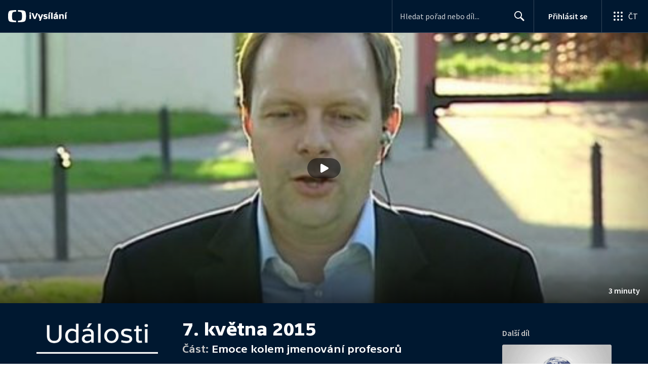

--- FILE ---
content_type: text/html; charset=utf-8
request_url: https://www.ceskatelevize.cz/porady/1097181328-udalosti/215411000100507/cast/398841/
body_size: 52443
content:
<!DOCTYPE html><html lang="cs"><head><link as="style" href="https://ctfs.ceskatelevize.cz/static/v8.19/assets/common.css" rel="preload"/><link as="style" href="https://ctfs.ceskatelevize.cz/static/v8.19/assets/header.css" rel="preload"/><meta charSet="utf-8"/><link href="/ivysilani/favicon.ico" rel="icon" sizes="any"/><link href="/ivysilani/favicon.svg" rel="icon" type="image/svg+xml"/><link href="https://ctfs.ceskatelevize.cz/img/K1OH_yXzAqgyun5lr0zJC5mgaNuE78TnB2VXUZjmr4M/rs:fit:180:180/plain/s3/static/ivysilani/favicon.png" rel="apple-touch-icon"/><link href="/ivysilani/manifest.webmanifest" rel="manifest"/><meta content="width=device-width, initial-scale=1.0" name="viewport"/><link href="https://ctfs.ceskatelevize.cz/static/v8.19/assets/common.css" rel="stylesheet" type="text/css"/><link href="https://ctfs.ceskatelevize.cz/static/v8.19/assets/header.css" rel="stylesheet" type="text/css"/><script src="https://ctfs.ceskatelevize.cz/static/v8.19/assets/common.js" type="application/javascript"></script><script src="https://ctfs.ceskatelevize.cz/static/v8.19/assets/header.js" type="application/javascript"></script><title>Emoce kolem jmenování profesorů - 7. května 2015 - Události | Česká televize</title><link href="https://www.ceskatelevize.cz/porady/1097181328-udalosti/215411000100507/cast/398841/" rel="canonical"/><meta content="@CzechTV" name="twitter:site" property="twitter:site"/><meta content="44097371" name="twitter:site:id" property="twitter:site:id"/><meta content="summary_large_image" name="twitter:card" property="twitter:card"/><meta content="video.episode" name="og:type" property="og:type"/><meta content="index, follow" name="robots" property="robots"/><meta content="Hostem Událostí je ministr školství Marcel Chládek." name="description" property="description"/><meta content="Emoce kolem jmenování profesorů - 7. května 2015 - Události | Česká televize" name="og:title" property="og:title"/><meta content="https://www.ceskatelevize.cz/porady/1097181328-udalosti/215411000100507/cast/398841/" name="og:url" property="og:url"/><meta content="https://ctfs.ceskatelevize.cz/ivysimgct/upload/ivysilani/indexes/215/215411000100507/398841.jpg?width=1005&amp;height=565" name="og:image" property="og:image"/><meta content="https://player.ceskatelevize.cz/?origin=iVysilani&amp;autoStart=true&amp;width=100%25&amp;client=iVysilaniWeb&amp;title=7.+kv%C4%9Btna+2015&amp;index=398841&amp;IDEC=215411000100507" name="og:video" property="og:video"/><meta content="Hostem Událostí je ministr školství Marcel Chládek." name="og:description" property="og:description"/><meta content="Emoce kolem jmenování profesorů - 7. května 2015 - Události | Česká televize" name="twitter:title" property="twitter:title"/><meta content="https://ctfs.ceskatelevize.cz/ivysimgct/upload/ivysilani/indexes/215/215411000100507/398841.jpg?width=1005&amp;height=565" name="twitter:image" property="twitter:image"/><meta content="Emoce kolem jmenování profesorů - 7. května 2015 - Události | Česká televize" name="twitter:image:alt" property="twitter:image:alt"/><meta content="Hostem Událostí je ministr školství Marcel Chládek." name="twitter:description" property="twitter:description"/><meta name="next-head-count" content="29"/><meta content="app-id=436780264" name="apple-itunes-app"/><script>var dataLayer = dataLayer || [];dataLayer.push({
                "page": { "section": "iVysilani" },
                "app": {"version": "1.175.0", "platform": "Web"
              }})</script><script>(function(w,d,s,l,i){w[l]=w[l]||[];w[l].push({'gtm.start':
new Date().getTime(),event:'gtm.js'});var f=d.getElementsByTagName(s)[0],
j=d.createElement(s),dl=l!='dataLayer'?'&l='+l:'';j.async=true;j.src=
'https://www.googletagmanager.com/gtm.js?id='+i+dl;var n=d.querySelector('[nonce]');
n&&j.setAttribute('nonce',n.nonce||n.getAttribute('nonce'));f.parentNode.insertBefore(j,f);
})(window,document,'script','dataLayer','GTM-WR543Z2');
</script><link as="style" href="https://ctfs.ceskatelevize.cz/static/assets/css/fonts.css" rel="preload"/><link href="https://ctfs.ceskatelevize.cz/static/assets/css/fonts.css" rel="stylesheet"/><link href="https://ctfs.ceskatelevize.cz/static" rel="dns-prefetch"/><link crossorigin="anonymous" href="https://ctfs.ceskatelevize.cz/static" rel="preconnect"/><script>window.ctGetConsentStatus = Promise.race([new Promise((resolve) => {
      window.ctSetConsentStatus = resolve;
  }), new Promise((_, reject) =>
  { setTimeout(() => reject(new Error("Consent status unavailable")), 60000) })]);</script><script async="" src="https://ctfs.ceskatelevize.cz/static/scripts/cmp/v2.1/cmp.js" type="text/javascript"></script><link rel="preload" href="https://ctfs.ceskatelevize.cz/ivysilani/_next/static/css/ab75137477b02190.css" as="style"/><link rel="stylesheet" href="https://ctfs.ceskatelevize.cz/ivysilani/_next/static/css/ab75137477b02190.css" data-n-g=""/><link rel="preload" href="https://ctfs.ceskatelevize.cz/ivysilani/_next/static/css/751f7b4c50c9daf4.css" as="style"/><link rel="stylesheet" href="https://ctfs.ceskatelevize.cz/ivysilani/_next/static/css/751f7b4c50c9daf4.css" data-n-p=""/><link rel="preload" href="https://ctfs.ceskatelevize.cz/ivysilani/_next/static/css/79296d6991dccbda.css" as="style"/><link rel="stylesheet" href="https://ctfs.ceskatelevize.cz/ivysilani/_next/static/css/79296d6991dccbda.css" data-n-p=""/><noscript data-n-css=""></noscript><script defer="" nomodule="" src="https://ctfs.ceskatelevize.cz/ivysilani/_next/static/chunks/polyfills-c67a75d1b6f99dc8.js"></script><script src="https://ctfs.ceskatelevize.cz/ivysilani/_next/static/chunks/webpack-accfc53a56c894c3.js" defer=""></script><script src="https://ctfs.ceskatelevize.cz/ivysilani/_next/static/chunks/framework-fcde0cfcf1dbecfa.js" defer=""></script><script src="https://ctfs.ceskatelevize.cz/ivysilani/_next/static/chunks/main-21c6d520751cd8cb.js" defer=""></script><script src="https://ctfs.ceskatelevize.cz/ivysilani/_next/static/chunks/pages/_app-8fe85aec572c81cd.js" defer=""></script><script src="https://ctfs.ceskatelevize.cz/ivysilani/_next/static/chunks/9740-ac9e3d219c55fb02.js" defer=""></script><script src="https://ctfs.ceskatelevize.cz/ivysilani/_next/static/chunks/763-97614a29351f440d.js" defer=""></script><script src="https://ctfs.ceskatelevize.cz/ivysilani/_next/static/chunks/118-afb5dfa3bb372b7a.js" defer=""></script><script src="https://ctfs.ceskatelevize.cz/ivysilani/_next/static/chunks/3367-c14fcb8166d518b9.js" defer=""></script><script src="https://ctfs.ceskatelevize.cz/ivysilani/_next/static/chunks/3107-fe2019b15533a9f4.js" defer=""></script><script src="https://ctfs.ceskatelevize.cz/ivysilani/_next/static/chunks/637-9aaa3be1cd003b6d.js" defer=""></script><script src="https://ctfs.ceskatelevize.cz/ivysilani/_next/static/chunks/6875-63c382d3d4225976.js" defer=""></script><script src="https://ctfs.ceskatelevize.cz/ivysilani/_next/static/chunks/3988-15eff89882d9542b.js" defer=""></script><script src="https://ctfs.ceskatelevize.cz/ivysilani/_next/static/chunks/3256-db9843b5e5c853fa.js" defer=""></script><script src="https://ctfs.ceskatelevize.cz/ivysilani/_next/static/chunks/7579-4c316ef8b169467a.js" defer=""></script><script src="https://ctfs.ceskatelevize.cz/ivysilani/_next/static/chunks/3221-057445f8dcd09043.js" defer=""></script><script src="https://ctfs.ceskatelevize.cz/ivysilani/_next/static/chunks/5375-d0a11986c50482d5.js" defer=""></script><script src="https://ctfs.ceskatelevize.cz/ivysilani/_next/static/chunks/1282-5c7e7ffb08387db0.js" defer=""></script><script src="https://ctfs.ceskatelevize.cz/ivysilani/_next/static/chunks/458-530aa24fb151e19b.js" defer=""></script><script src="https://ctfs.ceskatelevize.cz/ivysilani/_next/static/chunks/3444-b7274bba52cd1da3.js" defer=""></script><script src="https://ctfs.ceskatelevize.cz/ivysilani/_next/static/chunks/9811-6054b21d2f3010c2.js" defer=""></script><script src="https://ctfs.ceskatelevize.cz/ivysilani/_next/static/chunks/2209-a112e47123069751.js" defer=""></script><script src="https://ctfs.ceskatelevize.cz/ivysilani/_next/static/chunks/9247-f745c43cd0a061e0.js" defer=""></script><script src="https://ctfs.ceskatelevize.cz/ivysilani/_next/static/chunks/5175-bfce9c95fbe1a0f7.js" defer=""></script><script src="https://ctfs.ceskatelevize.cz/ivysilani/_next/static/chunks/7115-6d949024d8196616.js" defer=""></script><script src="https://ctfs.ceskatelevize.cz/ivysilani/_next/static/chunks/4641-6b7cd751b3a373d3.js" defer=""></script><script src="https://ctfs.ceskatelevize.cz/ivysilani/_next/static/chunks/2335-b2e394591298f2a2.js" defer=""></script><script src="https://ctfs.ceskatelevize.cz/ivysilani/_next/static/chunks/8463-7c2f8a72788c0bec.js" defer=""></script><script src="https://ctfs.ceskatelevize.cz/ivysilani/_next/static/chunks/pages/porady/%5BshowIdWithCode%5D/%5Bid%5D/cast/%5BindexId%5D-e8a22bcc1be4ef78.js" defer=""></script><script src="https://ctfs.ceskatelevize.cz/ivysilani/_next/static/jk2NHigD019mPhZxVtZUi/_buildManifest.js" defer=""></script><script src="https://ctfs.ceskatelevize.cz/ivysilani/_next/static/jk2NHigD019mPhZxVtZUi/_ssgManifest.js" defer=""></script><style id="server-side-styles">.transparent-0-2-1 {
  z-index: 100;
  position: absolute;
}
.header-0-2-2 {
  width: 100%;
}
.fallBackHeader-0-2-3 {
  z-index: 1;
}
.darkBackground-0-2-4 {
  background-color: #001830;
}
.toastContainer-0-2-73 {
  top: 16px;
  right: 16px;
  padding: 0;
  transition: top 0.36s cubic-bezier(0, 0, 0.3, 1);
  margin-left: 16px;
}
.toastContainer-0-2-73.shiftNotification {
  top: 73px;
}
@media (min-width: 768px) {
  .toastContainer-0-2-73.shiftNotification {
    top: 81px;
  }
}
  .iframe-0-2-11 {
    top: 0;
    left: 0;
    width: 100%;
    border: 0;
    height: 100%;
    position: absolute;
  }
  .provider-0-2-12 {
    background-color: transparent;
  }
  .title-0-2-59.row {
    font-size: 1.5rem;
    margin-top: 10px;
    font-family: TvSansScreen, sans-serif;
    font-weight: 500;
    line-height: 1.75rem;
    letter-spacing: 0;
  }
@media (max-width: 639px) {
  .title-0-2-59.row {
    font-size: 1.125rem;
    margin-top: 0;
    font-family: TvSansScreen, sans-serif;
    font-weight: 500;
    line-height: 1.375rem;
    letter-spacing: 0;
  }
}
  .relatedProgrammes-0-2-56 {
    padding-top: 24px;
    padding-bottom: 24px;
  }
@media (min-width: 768px) {
  .relatedProgrammes-0-2-56 {
    padding-top: 40px;
    padding-bottom: 40px;
  }
}
  .title-0-2-57 {
    color: #041e42;
    font-size: 1.75rem;
    margin-top: 0;
    font-family: TvSansScreen, sans-serif;
    font-weight: 700;
    line-height: 2rem;
    margin-bottom: 16px;
    letter-spacing: 0;
  }
@media (min-width: 768px) {
  .title-0-2-57 {
    font-size: 2.25rem;
    font-family: TvSansScreen, sans-serif;
    line-height: 2.5rem;
    letter-spacing: -0.025rem;
  }
}
  .inverted-0-2-58 {
    color: #fff;
  }
  .inverted-0-2-58 h2 {
    color: #fff;
  }
  .flex-0-2-60 {
    display: flex;
    box-sizing: border-box;
  }
  .wrapper-0-2-61 {
    gap: 64px;
    display: flex;
    flex-wrap: wrap;
    box-sizing: border-box;
    padding-top: 24px;
    container-type: inline-size;
    flex-direction: row;
    padding-bottom: 24px;
  }
@media (min-width: 768px) {
  .wrapper-0-2-61 {
    padding-top: 32px;
    padding-bottom: 32px;
  }
}
  .title-0-2-62 {
    font-size: 1.75rem;
    box-sizing: border-box;
    margin-top: 0;
    font-family: TvSansScreen, sans-serif;
    font-weight: 700;
    line-height: 2rem;
    margin-bottom: 16px;
    letter-spacing: 0;
  }
@media (min-width: 768px) {
  .title-0-2-62 {
    font-size: 2.25rem;
    font-family: TvSansScreen, sans-serif;
    line-height: 2.5rem;
    letter-spacing: -0.025rem;
  }
}
  .list-0-2-63 {
    gap: 24px;
    margin: 0;
    display: grid;
    padding: 0;
    box-sizing: border-box;
    list-style: none;
    grid-template-columns: 1fr 1fr;
  }
@media (min-width: 768px) {
  .list-0-2-63 {
    gap: 24px 32px;
    display: flex;
    flex-wrap: wrap;
    align-self: center;
    flex-direction: row;
  }
}
  .listItem-0-2-64 {
    box-sizing: border-box;
  }
  .anchor-0-2-65 {
    gap: 8px;
    display: flex;
    box-sizing: border-box;
    align-items: center;
    text-decoration: none;
  }
@media (min-width: 768px) {
  .anchor-0-2-65 {
    margin: 0;
  }
}
  .anchor-0-2-65.focus-visible {
    border-radius: 4px;
  }
  .iconText-0-2-66 {
    width: 100%;
    margin: 0;
    font-size: 1rem;
    box-sizing: border-box;
    font-family: SourceSansPro, sans-serif;
    line-height: 1.375rem;
    letter-spacing: 0;
  }
  .button-0-2-67 {
    gap: 8px;
    cursor: pointer;
    max-width: fit-content;
    box-sizing: border-box;
    align-items: center;
    padding-right: 5px;
  }
@media (min-width: 768px) {
  .button-0-2-67 {
    align-self: initial;
  }
}
  .button-0-2-67.focus-visible {
    border-radius: 4px;
  }
  .noShrink-0-2-68 {
    flex-shrink: 0;
  }
  .wrapper-d4-0-2-69 {
    background-color: #001830;
  }
  .title-d5-0-2-70 {
    color: #ffffff;
  }
  .anchor-d6-0-2-71 {
    color: #c6c6c6;
  }
  .button-d7-0-2-72 {
    color: #c6c6c6;
  }
  .list-0-2-37 {
    margin: 0;
    display: flex;
    padding: 0;
    list-style: none;
    align-items: center;
  }
  .meta-0-2-38 {
    color: #393939;
    font-size: 0.875rem;
    font-family: SourceSansPro, sans-serif;
    line-height: 1.25rem;
    letter-spacing: 0.0125rem;
  }
  .meta-0-2-38.inverted {
    color: white;
  }
  .propertyItem-0-2-39 {
    margin-right: 5px;
  }
  .bullet-0-2-40 {
    color: #6f6f6f;
  }
  .bullet-0-2-40.inverted {
    color: #a8a8a8;
  }
  .content-0-2-9 {
    height: 100%;
    margin: auto;
    position: relative;
    max-height: min(800px, calc(100vh - 177px));
    min-height: 180px;
    aspect-ratio: 16 / 9;
  }
@media (min-width: 768px) {
  .content-0-2-9 {
    max-height: min(800px, calc(100vh - 185px));
  }
}
  .wrapper-0-2-10 {
    background-color: #000;
  }
  .title-0-2-55.row {
    font-size: 1.125rem;
    font-family: TvSansScreen, sans-serif;
    font-weight: 500;
    line-height: 1.375rem;
    letter-spacing: 0;
  }
@media (min-width: 640px) {
  .title-0-2-55.row {
    font-size: 1.5rem;
    font-family: TvSansScreen, sans-serif;
    font-weight: 500;
    line-height: 1.75rem;
    letter-spacing: 0;
  }
}
  .content-0-2-52 {
    color: #393939;
    margin: 0 0 4px 0;
    display: -webkit-box;
    overflow: hidden;
    font-size: 0.875rem;
    box-orient: vertical;
    line-clamp: 4;
    font-family: SourceSansPro, sans-serif;
    line-height: 1.25rem;
    text-overflow: ellipsis;
    letter-spacing: 0.0125rem;
  }
  .content-0-2-52.inverted {
    color: #e0e0e0;
  }
@media (min-width: 640px) {
  .content-0-2-52 {
    margin: 0 0 10px 0;
    overflow: auto;
    font-size: 1rem;
    font-family: SourceSansPro, sans-serif;
    line-height: 1.375rem;
    letter-spacing: 0;
    -webkit-line-clamp: unset;
  }
}
  .season-0-2-53 {
    color: #6f6f6f;
  }
  .season-0-2-53.inverted {
    color: #c6c6c6;
  }
  .cardMeta-0-2-54, .cardMeta-0-2-54.row {
    width: 112px !important;
    min-width: 112px !important;
  }
@media (min-width: 640px) {
  .cardMeta-0-2-54, .cardMeta-0-2-54.row {
    width: 216px !important;
    min-width: 216px !important;
  }
}
@media (min-width: 1024px) {
  .cardMeta-0-2-54, .cardMeta-0-2-54.row {
    width: 272px !important;
    min-width: 272px !important;
  }
}
  .contentWrapper-0-2-26 {
    box-sizing: border-box;
  }
  .contentWrapper-0-2-26.darkTheme {
    background-color: #001830;
  }
  .content-0-2-27 {
    color: #fff;
    margin: auto;
    display: flex;
    max-width: 1136px;
    padding-top: 32px;
    align-content: space-between;
    flex-direction: row;
  }
@media (max-width: 1199px) {
  .content-0-2-27 {
    padding-top: 24px;
  }
}
@media (max-width: 1023px) {
  .content-0-2-27 {
    width: unset;
    align-content: flex-start;
  }
}
@media (max-width: 639px) {
  .content-0-2-27 {
    padding-top: 16px;
    align-content: flex-start;
  }
}
  .secondContent-0-2-28 {
    padding-top: 28.8px;
  }
  .leftColumn-0-2-29 {
    width: 240px;
    margin-top: 8px;
    max-height: 200px;
    text-align: left;
    margin-right: 48px;
  }
@media (max-width: 639px) {
  .leftColumn-0-2-29 {
    max-height: 96px;
  }
}
  .middleColumn-0-2-30 {
    width: calc(100% - 543px);
    margin-right: 39px;
  }
@media (max-width: 1023px) {
  .middleColumn-0-2-30 {
    width: 100%;
    margin-right: 0;
  }
}
@media (max-width: 359px) {
  .middleColumn-0-2-30 {
    width: 100%;
  }
}
  .middleColumn-0-2-30.isSmallDesktop {
    width: 712px;
    margin-right: 32px;
  }
  .middleColumn-0-2-30.isMobile {
    margin-right: 0;
  }
  .noLogoColumn-0-2-31 {
    width: 100%;
  }
  .rightColumn-0-2-32 {
    width: 216px;
    justify-content: end;
  }
@media (max-width: 1023px) {
  .rightColumn-0-2-32 {
    width: 100%;
  }
}
  .content-0-2-8 {
    padding-bottom: 40px;
  }
  .link-0-2-33 {
    display: block;
  }
  .logo-0-2-34 {
    width: 100%;
  }
  .image-0-2-35 {
    width: auto;
    height: auto;
    max-width: 100%;
    max-height: 200px;
  }
@media (max-width: 639px) {
  .image-0-2-35 {
    max-height: 96px;
  }
}
  .title-0-2-36 {
    color: #fff;
    font-size: 1.3125rem;
    font-family: TvSansScreen, sans-serif;
    font-weight: 700;
    line-height: 1.625rem;
    margin-bottom: 11px;
    letter-spacing: 0;
  }
@media (min-width: 640px) {
  .title-0-2-36 {
    font-size: 24px;
    font-family: TvSansScreen, sans-serif;
    font-weight: 700;
    line-height: 2.5rem;
    margin-bottom: 5px;
    letter-spacing: -0.27px;
  }
}
  .title-0-2-21 {
    margin: 0;
    font-size: 1.5rem;
    font-family: TvSansScreen, sans-serif;
    font-weight: 500;
    line-height: 1.75rem;
    letter-spacing: 0;
  }
@media (min-width: 640px) {
  .title-0-2-21 {
    font-size: 2.25rem;
    font-family: TvSansScreen, sans-serif;
    font-weight: 700;
    line-height: 2.5rem;
    letter-spacing: -0.025rem;
  }
}
  .subTitle-0-2-22 {
    margin: 9px 0 0 0;
    font-size: 1rem;
    font-family: TvSansScreen, sans-serif;
    font-weight: 500;
    line-height: 1.25rem;
    letter-spacing: 0;
  }
@media (min-width: 1024px) {
  .subTitle-0-2-22 {
    margin: 6px 0 0 0;
    font-size: 1.3125rem;
    font-family: TvSansScreen, sans-serif;
    font-weight: 500;
    line-height: 1.625rem;
    letter-spacing: 0;
  }
}
  .subTitlePrefix-0-2-23 {
    color: #c6c6c6;
  }
  .topSection-0-2-24 {
    padding-bottom: 20px;
  }
@media (min-width: 1024px) {
  .topSection-0-2-24 {
    padding-bottom: 12px;
  }
}
  .description-0-2-25 {
    margin: 6px 0 0 0;
    font-size: 1.125rem;
    font-family: SourceSansPro, sans-serif;
    line-height: 1.5rem;
    letter-spacing: 0;
  }
@media (min-width: 1024px) {
  .description-0-2-25 {
    margin: 29px 0 0 0;
  }
}
  .wrapper-0-2-47 {
    color: #FFF;
    cursor: pointer;
    display: block;
    margin-bottom: 23px;
  }
  .wrapper-0-2-47:after {
    clear: both;
    content: " ";
    display: block;
  }
@media (min-width: 1024px) {
  .wrapper-0-2-47 {
    display: grid;
    padding-top: 0;
  }
}
  .card-0-2-48 {
    float: left;
    width: 128px;
  }
@media (min-width: 1024px) {
  .card-0-2-48 {
    width: 216px;
    grid-row: 2;
    margin-bottom: 14px;
  }
}
  .next-0-2-49 {
    color: #c6c6c6;
    padding: 5px 0 0 140px;
    font-size: 0.875rem;
    font-family: SourceSansPro, sans-serif;
    font-weight: 600;
    line-height: 1.25rem;
    letter-spacing: 0.0125rem;
  }
@media (min-width: 1024px) {
  .next-0-2-49 {
    padding: 16px 0 12px 0;
    grid-row: 1;
    font-size: 1rem;
    font-family: SourceSansPro, sans-serif;
    font-weight: 600;
    line-height: 1.375rem;
    letter-spacing: 0;
  }
}
  .title-0-2-50 {
    font-size: 1rem;
    font-family: TvSansScreen, sans-serif;
    font-weight: 500;
    line-height: 1.25rem;
    padding-left: 140px;
    letter-spacing: 0;
  }
@media (min-width: 1024px) {
  .title-0-2-50 {
    grid-row: 3;
    padding-left: 0;
  }
}
  .videoCardTitle-0-2-51 {
    margin-top: -2px;
  }
  .row-0-2-42 {
    width: 100%;
    display: flex;
    padding: 11px 16px;
    box-sizing: content-box;
    margin-left: -16px;
    background-color: #001830;
  }
  .row-0-2-42.hover {
    background-color: #0a3368;
  }
  .row-0-2-42.active {
    background-color: #124990;
  }
@media (min-width: 640px) {
  .row-0-2-42 {
    padding: 7px;
    box-sizing: border-box;
    margin-left: 0;
    border-radius: 4px;
  }
}
  .index-0-2-43 {
    color: #c6c6c6;
    font-size: 0.875rem;
    min-width: 47px;
    box-sizing: border-box;
    text-align: right;
    font-family: SourceSansPro, sans-serif;
    line-height: 1.25rem;
    padding-top: 10px;
    padding-right: 8px;
    letter-spacing: 0.0125rem;
  }
@media (min-width: 640px) {
  .index-0-2-43 {
    font-size: 1rem;
    min-width: 56px;
    font-family: SourceSansPro, sans-serif;
    line-height: 1.375rem;
    padding-top: 21px;
    padding-right: 12px;
    letter-spacing: 0;
  }
}
  .title-0-2-44.row {
    margin-top: -2px;
    word-break: break-word;
    margin-bottom: 0;
  }
@media (min-width: 640px) {
  .title-0-2-44.row {
    font-size: 1.125rem;
    font-family: TvSansScreen, sans-serif;
    font-weight: 500;
    line-height: 1.375rem;
    letter-spacing: 0;
  }
}
  .title-0-2-44.row.active {
    color: #fff;
  }
  .description-0-2-45 {
    color: #c6c6c6;
    font-size: 0.875rem;
    font-family: SourceSansPro, sans-serif;
    line-height: 1.25rem;
    letter-spacing: 0.0125rem;
  }
@media (min-width: 640px) {
  .description-0-2-45 {
    font-size: 1rem;
    font-family: SourceSansPro, sans-serif;
    line-height: 1.375rem;
    letter-spacing: 0;
  }
}
  .imageWrapper-0-2-46 div[class^="bottomWrapper-"] {
    position: initial;
  }
  .imageWrapper-0-2-46 div[class^="durationPlayButtonWrapper-"] {
    display: flex;
    justify-content: center;
  }
  .button-0-2-41 {
    margin-top: 16px;
  }
  .broadcastDates-0-2-13 {
    margin-bottom: 19px;
  }
@media (min-width: 640px) {
  .broadcastDates-0-2-13 {
    margin-bottom: 11px;
  }
}
@media (min-width: 1024px) {
  .broadcastDates-0-2-13 {
    margin-bottom: 21px;
  }
}
  .descriptionTitle-0-2-14 {
    margin: 0;
    display: inline-block;
    font-size: 1.3125rem;
    font-family: TvSansScreen, sans-serif;
    font-weight: 500;
    line-height: 1.625rem;
    letter-spacing: 0;
  }
  .secondaryTitle-0-2-15 {
    margin-top: 23px;
    margin-bottom: 15px;
  }
  .navigation-0-2-16 {
    margin-bottom: 11px;
  }
  .description-0-2-17 {
    font-size: 1.125rem;
    max-width: 740px;
    margin-top: 3px;
    font-family: SourceSansPro, sans-serif;
    line-height: 1.5rem;
    letter-spacing: 0;
  }
  .description-0-2-17 p:first-of-type {
    margin-top: 0;
  }
  .description-0-2-17 p:last-of-type {
    margin-bottom: 0;
  }
  .categories-0-2-18 {
    grid-area: frontendIdList;
    align-self: start;
    margin-top: 14px;
    align-content: flex-end;
  }
  .seriesMetadata-0-2-19 {
    grid-area: seriesMetadata;
    align-self: end;
    margin-top: 9px;
  }
  .recipes-0-2-20 {
    margin: 0;
    padding: 0;
  }
  .recipes-0-2-20 li {
    list-style: none;
    margin-top: -4px;
  }
  .recipes-0-2-20 li a {
    display: block;
    padding: 4px 0;
    font-size: 1.125rem;
    font-family: SourceSansPro, sans-serif;
    line-height: 1.5rem;
    margin-bottom: 4px;
    letter-spacing: 0;
  }
  .recipes-0-2-20 li:last-child a {
    margin-bottom: 0;
  }
  .content-0-2-5 {
    padding-bottom: 24px;
  }
@media (min-width: 768px) {
  .content-0-2-5 {
    padding-bottom: 40px;
  }
}
  .topSeparator-0-2-6 {
    margin-bottom: 48px;
  }
@media (max-width: 1023px) {
  .topSeparator-0-2-6 {
    margin-bottom: 34px;
  }
}
@media (max-width: 639px) {
  .topSeparator-0-2-6 {
    margin-top: 0;
    margin-bottom: 24px;
  }
}
  .episodeListContent-0-2-7 {
    padding-top: 16px;
  }
@media (max-width: 1023px) {
  .episodeListContent-0-2-7 {
    padding-top: 7px;
  }
}
@media (max-width: 639px) {
  .episodeListContent-0-2-7 {
    padding-top: 32px;
  }
}</style></head><body class="ctst_1ajuk800"><div id="__next"><script type="application/ld+json">{"@context":"https://schema.org","@type":"WebSite","name":"Česká televize","alternateName":["ČT","Česká veřejnoprávní televize"],"url":"https://www.ceskatelevize.cz/ivysilani/","sameAs":["https://www.facebook.com/iVysilani/","https://twitter.com/CzechTV","https://www.instagram.com/ceskatelevize/","https://cs.wikipedia.org/wiki/%C4%8Cesk%C3%A1_televize"],"potentialAction":{"@type":"SearchAction","target":"https://www.ceskatelevize.cz/ivysilani/hledani/?keyword={search_term_string}","query-input":"required name=search_term_string"}}</script><div class="header-0-2-2 darkBackground-0-2-4"><header style="" class="ctg ctg-header ctg-header-header ctg-header-hide-global-menu ctg-header- ctg-header-vecko ctg-header-header-dark" data-testid="ctg-header"><div aria-hidden="true" class="ctg-header-input-mobile visible"><form id="ctg-header-searchForm-mobile" class="ctg-header-input-wrapper" action="/ivysilani/hledani/" data-testid="ctg-header-searchForm-mobile"><div class="ctg-header-scrim ctg-header-scrim--transparent"></div><label for="ctg-header-searchInputMobile" class="ctg-sr-only">Hledání</label> <input type="search" placeholder="Hledat pořad nebo díl..." required="" minlength="3" maxlength="50" name="keyword" id="ctg-header-searchInputMobile" class="ctg-header-input" value="" data-testid="ctg-header-searchInput-mobile"/> <button form="ctg-header-searchForm-mobile" class="ctg-header-searchForm-mobile-button" type="submit" name="hledat"><svg xmlns="http://www.w3.org/2000/svg" aria-hidden="true" class="ctg-header-search-open-button-icon" width="24" height="24" viewBox="0 0 24 24"><g fill="none" fill-rule="evenodd"><text fill="#6F6F6F" font-family="SourceSansPro-Regular, Source Sans Pro" font-size="14" letter-spacing=".2" transform="translate(-32 -8)"><tspan x="17.05" y="64.45">Search</tspan></text><path fill="#041E42" class="ctg-icon-fill" d="M9.5 2a7.5 7.5 0 0 1 5.83 12.22c.4-.07.83.03 1.17.3l.11.1 4.43 4.3a1.5 1.5 0 0 1-1.97 2.26l-.11-.1-4.43-4.3a1.5 1.5 0 0 1-.44-1.35A7.5 7.5 0 1 1 9.5 2zm0 1.8a5.7 5.7 0 1 0 0 11.4 5.7 5.7 0 0 0 0-11.4z"/></g></svg></button></form></div><a title="Úvodní stránka iVysílání" href="/ivysilani/" class="ctg-header-logo-link" data-testid="ctg-header-logo-link"> <img alt="iVysílání - logo" aria-hidden="true" class="ctg-header-logo inverted" src="https://ctfs.ceskatelevize.cz/static/v8.19/assets/images/ivysilani_onDark.ab6917666b20cb702da012b12652cb96.svg" height="24"/> <img alt="iVysílání - logo" aria-hidden="true" class="ctg-header-logo" src="https://ctfs.ceskatelevize.cz/static/v8.19/assets/images/ivysilani.40364905e6d8c597d722605b08a95b0d.svg" height="24"/>     </a><nav aria-label="Globální menu" class="ctg-header-nav"><ul class="ctg-header-menu ctg-flex"><li><a data-menutype="shp" href="/ivysilani/">iVysílání</a></li><li><a data-menutype="shp" href="https://ct24.ceskatelevize.cz/">ČT24</a></li><li><a data-menutype="shp" href="https://sport.ceskatelevize.cz/">Sport</a></li><li><a data-menutype="shp" href="https://decko.ceskatelevize.cz/">Déčko</a></li><li><a data-menutype="shp" href="https://www.ceskatelevize.cz/tv-program/">TV Program</a></li><li><a data-menutype="shp" href="/zive/">Živě</a></li><li><a data-menutype="shp" href="https://poplatky.ceskatelevize.cz/">TV poplatky</a></li></ul></nav><button aria-label="Zobrazit vyhledávací formulář" aria-expanded="false" class="ctg-header-search-button visible"><svg xmlns="http://www.w3.org/2000/svg" aria-hidden="true" class="ctg-header-search-button-icon" width="24" height="24" viewBox="0 0 24 24"><g fill="none" fill-rule="evenodd"><text fill="#6F6F6F" font-family="SourceSansPro-Regular, Source Sans Pro" font-size="14" letter-spacing=".2" transform="translate(-32 -8)"><tspan x="17.05" y="64.45">Search</tspan></text><path fill="#041E42" class="ctg-icon-fill" d="M9.5 2a7.5 7.5 0 0 1 5.83 12.22c.4-.07.83.03 1.17.3l.11.1 4.43 4.3a1.5 1.5 0 0 1-1.97 2.26l-.11-.1-4.43-4.3a1.5 1.5 0 0 1-.44-1.35A7.5 7.5 0 1 1 9.5 2zm0 1.8a5.7 5.7 0 1 0 0 11.4 5.7 5.7 0 0 0 0-11.4z"/></g></svg></button> <button aria-label="Zavřít vyhledávací formulář" class="ctg-header-search-close-button visible ctg-header-hidden"><svg xmlns="http://www.w3.org/2000/svg" aria-hidden="true" class="ctg-header-search-close-button-icon" width="24" height="24" viewBox="0 0 24 24"><g fill="none" fill-rule="evenodd"><text fill="#6F6F6F" font-family="SourceSansPro-Regular, Source Sans Pro" font-size="14" letter-spacing=".2" transform="translate(-32 -8)"><tspan x="21.16" y="64.45">Close</tspan></text><path fill="#041E42" class="ctg-icon-fill" d="M5.61 4.21l.1.08L12 10.6l6.3-6.3a1 1 0 0 1 1.49 1.32l-.08.1L13.4 12l6.3 6.3a1 1 0 0 1-1.32 1.49l-.1-.08L12 13.4l-6.3 6.3a1 1 0 0 1-1.49-1.32l.08-.1L10.6 12 4.3 5.7a1 1 0 0 1 1.32-1.49z"/></g></svg></button><div class="ctg-header-input-desktop visible"><form id="ctg-header-searchForm-desktop" class="ctg-header-input-wrapper" action="/ivysilani/hledani/" data-testid="ctg-header-searchForm"><label for="ctg-header-searchInput" class="ctg-sr-only">Hledání</label> <input type="search" placeholder="Hledat pořad nebo díl..." required="" minlength="3" maxlength="50" name="keyword" id="ctg-header-searchInput" class="ctg-header-input" value="" data-testid="ctg-header-searchInput"/> <button form="ctg-header-searchForm-desktop" type="submit" data-testid="ctg-header-search-submit">Hledat <svg xmlns="http://www.w3.org/2000/svg" aria-hidden="true" class="ctg-header-input-icon" width="24" height="24" viewBox="0 0 24 24"><g fill="none" fill-rule="evenodd"><text fill="#6F6F6F" font-family="SourceSansPro-Regular, Source Sans Pro" font-size="14" letter-spacing=".2" transform="translate(-32 -8)"><tspan x="17.05" y="64.45">Search</tspan></text><path fill="#041E42" class="ctg-icon-fill" d="M9.5 2a7.5 7.5 0 0 1 5.83 12.22c.4-.07.83.03 1.17.3l.11.1 4.43 4.3a1.5 1.5 0 0 1-1.97 2.26l-.11-.1-4.43-4.3a1.5 1.5 0 0 1-.44-1.35A7.5 7.5 0 1 1 9.5 2zm0 1.8a5.7 5.7 0 1 0 0 11.4 5.7 5.7 0 0 0 0-11.4z"/></g></svg></button></form></div><div class="ctg-header-profile ctg-header-"><button aria-label="Otevřít menu uživatele" aria-modal="false" aria-controls="profile-menu" aria-haspopup="menu" class="ctg-header-profile-wrapper ctg-header-profile-logged ctg-header--hidden"><div class="ctg-header-avatar"><img alt="avatar" aria-hidden="true" class="ctg-header-avatar-image" src="https://ctfs.ceskatelevize.cz/static/assets/images/grey-square.jpg"/> <svg class="ctg-header-avatar-placeholder" aria-hidden="true" width="22" height="22" viewBox="0 0 22 22" fill="none" xmlns="http://www.w3.org/2000/svg"><path fill-rule="evenodd" clip-rule="evenodd" d="M11.2884 21.9963L11 22L10.7946 21.9981L10.3679 21.9821L9.92563 21.9482L9.59958 21.9117L9.29452 21.8686L8.91349 21.8024L8.55618 21.7276L8.24713 21.6527L7.92599 21.5647L7.59969 21.4644L7.15708 21.3101L6.86241 21.1953L6.66441 21.1126L6.40063 20.9952L6.00481 20.803L5.74552 20.6663L5.46447 20.5078L5.21165 20.3557L4.77764 20.0722L4.41133 19.8093L4.12616 19.5883L3.84024 19.3512L3.61491 19.1524L3.36638 18.9201L3.02693 18.5783L2.89123 18.433C1.09579 16.4754 0 13.8656 0 11C0 4.92487 4.92487 0 11 0C17.0751 0 22 4.92487 22 11C22 13.882 20.8917 16.5051 19.0781 18.4663L18.778 18.7781L18.5804 18.971L18.3437 19.1895C18.1948 19.3233 18.0423 19.4529 17.8863 19.5783L17.534 19.8499L17.1798 20.1013L17.0369 20.1969L16.7885 20.3556L16.4146 20.5772L16.0773 20.7607L15.8602 20.8708L15.5994 20.9952L15.2249 21.1594L14.8429 21.3101L14.6461 21.3813L14.3681 21.4748L14.0061 21.5842L13.561 21.7003L13.165 21.787L13.0079 21.8172L12.7056 21.8686L12.3585 21.9169L11.9655 21.9582L11.6314 21.9822L11.2884 21.9963ZM11 14.4C8.66574 14.4 6.46705 15.5665 4.86351 17.5825C6.47185 19.083 8.62884 20 11 20C13.3716 20 15.529 19.0827 17.1367 17.5834C15.5958 15.6452 13.5048 14.4922 11.2721 14.4053L11 14.4ZM11 2C6.02944 2 2 6.02944 2 11C2 13.0897 2.71222 15.0131 3.90716 16.5407C5.71935 14.3535 8.22796 13 11 13C13.772 13 16.2806 14.3535 18.0919 16.5398C19.2878 15.0131 20 13.0897 20 11C20 6.02944 15.9706 2 11 2ZM11 4C12.7673 4 14.2 5.61177 14.2 7.6C14.2 9.58823 12.7673 12 11 12C9.23269 12 7.8 9.58823 7.8 7.6C7.8 5.61177 9.23269 4 11 4ZM11 5.4C10.045 5.4 9.2 6.35065 9.2 7.6C9.2 9.05646 10.2498 10.6 11 10.6C11.7502 10.6 12.8 9.05646 12.8 7.6C12.8 6.35065 11.955 5.4 11 5.4Z" fill="#041E42"/></svg></div><p class="ctg-header-profile-title">Moje ČT</p></button> <a class="ctg-header-profile-wrapper ctg-header-profile-not-logged ctg-header- ctg-header-prihlasit-se" href="/profil/prihlasit/" title="Přihlásit"><div class="ctg-header-avatar"><svg class="ctg-header-avatar-placeholder" aria-hidden="true" width="22" height="22" viewBox="0 0 22 22" fill="none" xmlns="http://www.w3.org/2000/svg"><path fill-rule="evenodd" clip-rule="evenodd" d="M11.2884 21.9963L11 22L10.7946 21.9981L10.3679 21.9821L9.92563 21.9482L9.59958 21.9117L9.29452 21.8686L8.91349 21.8024L8.55618 21.7276L8.24713 21.6527L7.92599 21.5647L7.59969 21.4644L7.15708 21.3101L6.86241 21.1953L6.66441 21.1126L6.40063 20.9952L6.00481 20.803L5.74552 20.6663L5.46447 20.5078L5.21165 20.3557L4.77764 20.0722L4.41133 19.8093L4.12616 19.5883L3.84024 19.3512L3.61491 19.1524L3.36638 18.9201L3.02693 18.5783L2.89123 18.433C1.09579 16.4754 0 13.8656 0 11C0 4.92487 4.92487 0 11 0C17.0751 0 22 4.92487 22 11C22 13.882 20.8917 16.5051 19.0781 18.4663L18.778 18.7781L18.5804 18.971L18.3437 19.1895C18.1948 19.3233 18.0423 19.4529 17.8863 19.5783L17.534 19.8499L17.1798 20.1013L17.0369 20.1969L16.7885 20.3556L16.4146 20.5772L16.0773 20.7607L15.8602 20.8708L15.5994 20.9952L15.2249 21.1594L14.8429 21.3101L14.6461 21.3813L14.3681 21.4748L14.0061 21.5842L13.561 21.7003L13.165 21.787L13.0079 21.8172L12.7056 21.8686L12.3585 21.9169L11.9655 21.9582L11.6314 21.9822L11.2884 21.9963ZM11 14.4C8.66574 14.4 6.46705 15.5665 4.86351 17.5825C6.47185 19.083 8.62884 20 11 20C13.3716 20 15.529 19.0827 17.1367 17.5834C15.5958 15.6452 13.5048 14.4922 11.2721 14.4053L11 14.4ZM11 2C6.02944 2 2 6.02944 2 11C2 13.0897 2.71222 15.0131 3.90716 16.5407C5.71935 14.3535 8.22796 13 11 13C13.772 13 16.2806 14.3535 18.0919 16.5398C19.2878 15.0131 20 13.0897 20 11C20 6.02944 15.9706 2 11 2ZM11 4C12.7673 4 14.2 5.61177 14.2 7.6C14.2 9.58823 12.7673 12 11 12C9.23269 12 7.8 9.58823 7.8 7.6C7.8 5.61177 9.23269 4 11 4ZM11 5.4C10.045 5.4 9.2 6.35065 9.2 7.6C9.2 9.05646 10.2498 10.6 11 10.6C11.7502 10.6 12.8 9.05646 12.8 7.6C12.8 6.35065 11.955 5.4 11 5.4Z" fill="#041E42"/></svg></div><p class="ctg-header-profile-title ctg-header-profile-login-title">Přihlásit se</p></a></div><button type="button" class="ctg-header-button ctg-header-global-menu-button ctg-flex ctg-middle ctg-center ctg-header-menu-action" aria-haspopup="menu" aria-label="Otevřít globální menu" aria-expanded="false" aria-controls="global-menu" data-testid="ctg-global-menu-button"><svg aria-hidden="true" fill="none" height="24" viewBox="0 0 24 24" width="24" xmlns="http://www.w3.org/2000/svg"><path clip-rule="evenodd" d="M19 17a2 2 0 110 4 2 2 0 010-4zm-7 0a2 2 0 110 4 2 2 0 010-4zm-7 0a2 2 0 110 4 2 2 0 010-4zm14-7a2 2 0 110 4 2 2 0 010-4zm-7 0a2 2 0 110 4 2 2 0 010-4zm-7 0a2 2 0 110 4 2 2 0 010-4zm14-7a2 2 0 110 4 2 2 0 010-4zm-7 0a2 2 0 110 4 2 2 0 010-4zM5 3a2 2 0 110 4 2 2 0 010-4z" fill="currentColor" fill-rule="evenodd"></path></svg><div class="ctg-header-menu-text">ČT</div></button></header><div class="ctg ctg-header-spacer"></div><div class="ctg ctg-header ctg-header-profile-popup" aria-hidden="true"><div class="ctg-header-profile-scrim"></div><nav id="profile-menu" aria-label="Menu uživatele" class="ctg-header-profile-menu ctg-header-profile-menu-active-{{ -menuProfileActive }} ctg-header--hidden" data-testid="ctg-profile-menu"><div class="ctg-header-profile-section"><div class="ctg-header-profile-name"></div><a href="/profil/" class="ctg-header-profile-link">Spravovat účet</a></div><div class="ctg-header-profile-divider"></div><div class="ctg-header-profile-section"><a href="/ivysilani/oblibene/" class="ctg-header-profile-link ctg-header-vypis-oblibenych"><svg xmlns="http://www.w3.org/2000/svg" aria-hidden="true" width="24" height="24" viewBox="0 0 24 24"><g fill="none" fill-rule="evenodd"><path fill="#041E42" d="M13.35 20.13a2 2 0 0 1-2.69-.01l-.11-.1C5.3 15.27 1.87 12.16 2 8.28c.06-1.7.93-3.33 2.34-4.29A5.8 5.8 0 0 1 12 5.09a5.78 5.78 0 0 1 7.66-1.1A5.46 5.46 0 0 1 22 8.28c.14 3.88-3.3 6.99-8.55 11.76l-.1.09z"/></g></svg><p>Oblíbené pořady</p></a><a href="/ivysilani/rozkoukane/" class="ctg-header-profile-link ctg-header-vypis-rozkoukanych"><svg xmlns="http://www.w3.org/2000/svg" aria-hidden="true" width="24" height="24" viewBox="0 0 24 24"><g fill="none" fill-rule="evenodd"><path fill="#041E42" fill-rule="nonzero" d="M12 1a11 11 0 1 1 0 22 11 11 0 0 1 0-22zm0 2a9 9 0 1 0 0 18 9 9 0 0 0 0-18zm0 3a1 1 0 0 1 1 .88V12a1 1 0 0 1-.2.6l-.1.1-3.5 3.5a1 1 0 0 1-1.49-1.31l.08-.1L11 11.6V7a1 1 0 0 1 .88-1H12z"/></g></svg><p>Rozkoukaná videa</p></a></div><div class="ctg-header-profile-divider"></div><div class="ctg-header-profile-section"><a href="https://moje.ceskatelevize.cz/tv" class="ctg-header-profile-link ctg-header-prihlasit-tv"><svg width="24" height="24" viewBox="0 0 24 24" aria-hidden="true" fill="none" xmlns="http://www.w3.org/2000/svg"><path fill-rule="evenodd" clip-rule="evenodd" d="M7.47596 1.35681L7.56569 1.43427L12 5.86895L16.4343 1.43427C16.7183 1.15025 17.1628 1.12443 17.476 1.35681L17.5657 1.43427C17.8497 1.71828 17.8755 2.16272 17.6431 2.47591L17.5657 2.56564L14.13 5.99995H20.4C21.8359 5.99995 23 7.16401 23 8.59995V18.4C23 19.8359 21.8359 21 20.4 21H3.6C2.16406 21 1 19.8359 1 18.4V8.59995C1 7.16401 2.16406 5.99995 3.6 5.99995H9.869L6.43431 2.56564C6.1219 2.25322 6.1219 1.74669 6.43431 1.43427C6.71833 1.15025 7.16277 1.12443 7.47596 1.35681ZM20.4 7.99995H3.6C3.30177 7.99995 3.05435 8.21754 3.00785 8.50263L3 8.59995V18.4C3 18.6982 3.21759 18.9456 3.50268 18.9921L3.6 19H20.4C20.6982 19 20.9456 18.7824 20.9921 18.4973L21 18.4V8.59995C21 8.30172 20.7824 8.0543 20.4973 8.0078L20.4 7.99995Z" fill="#041E42"/></svg><p>Přihlásit se na TV</p></a></div><div class="ctg-header-profile-divider"></div><div class="ctg-header-profile-section"><a href="/profil/odhlasit/" class="ctg-header-profile-link ctg-header- ctg-header-odhlasit-se"><svg width="24" height="24" viewBox="0 0 24 24" aria-hidden="true" fill="none" xmlns="http://www.w3.org/2000/svg"><path fill-rule="evenodd" clip-rule="evenodd" d="M12.4 3C13.8359 3 15 4.16406 15 5.6V8H13V5.6C13 5.30177 12.7824 5.05435 12.4973 5.00785L12.4 5H5.6C5.30177 5 5.05435 5.21759 5.00785 5.50268L5 5.6V18.4C5 18.6982 5.21759 18.9456 5.50268 18.9921L5.6 19H12.4C12.6982 19 12.9456 18.7824 12.9921 18.4973L13 18.4V16H15V18.4C15 19.8359 13.8359 21 12.4 21H5.6C4.16406 21 3 19.8359 3 18.4V5.6C3 4.16406 4.16406 3 5.6 3H12.4ZM18.8 8.13137C19.0122 8.13137 19.2157 8.21566 19.3657 8.36569L22.2929 11.2929C22.6834 11.6834 22.6834 12.3166 22.2929 12.7071L19.3657 15.6343C19.0533 15.9467 18.5467 15.9467 18.2343 15.6343C18.0843 15.4843 18 15.2808 18 15.0686V13H10C9.44772 13 9 12.5523 9 12C9 11.4477 9.44772 11 10 11H18V8.93137C18 8.48954 18.3582 8.13137 18.8 8.13137Z" fill="#041E42"/></svg><p>Odhlásit se</p></a></div></nav></div><div class="ctg ctg-header ctg-header-global-popup" aria-hidden="true"><div class="ctg-header-scrim"></div><div role="region" aria-modal="false" id="global-menu" class="ctg-header-global-menu ctg-header--hidden" data-testid="ctg-global-menu"><div class="ctg-header-inside"><nav aria-label="Výběr produktů České televize"><ul class="ctg-header-product-links"><li class="ctg-header-product-links-logo"><a title="Úvodní stránka České televize" href="https://www.ceskatelevize.cz/" class="ctg-header-product-logo"><img aria-hidden="true" src="https://ctfs.ceskatelevize.cz/static/v8.19/assets/images/Ceska_televize_logo.c18ac7a00af1952d4a74b7e9c4792aa7.svg" width="163" height="24" alt="Česká televize - logo"/></a></li><li class="ctg-header-product-links-item"><a title="Stránky iVysílání" href="/ivysilani/"><img src="https://ctfs.ceskatelevize.cz/static/v8.19/assets/images/ivysilani.40364905e6d8c597d722605b08a95b0d.svg" alt="iVysílání" height="21" data-testid="ivysilani"/></a></li><li class="ctg-header-product-links-item"><a title="Stránky ČT24" href="https://ct24.ceskatelevize.cz"><img src="https://ctfs.ceskatelevize.cz/static/v8.19/assets/images/CT24.55f6b35963ab9a22b0ab1ce9b28557bf.svg" alt="ČT24" height="21" data-testid="ct24"/></a></li><li class="ctg-header-product-links-item"><a title="Stránky ČT Déčko" href="https://decko.ceskatelevize.cz"><img src="https://ctfs.ceskatelevize.cz/static/v8.19/assets/images/CTd.6dc0eee1c38ca664e1e35d0a596900f9.svg" alt="ČT Déčko" height="21" data-testid="decko"/></a></li><li class="ctg-header-product-links-item"><a title="Stránky ČT sport" href="https://sport.ceskatelevize.cz"><img src="https://ctfs.ceskatelevize.cz/static/v8.19/assets/images/CTsport.025c8b057aba3c561dd635cf1ddcd86d.svg" alt="ČT Sport" height="21" data-testid="ct4"/></a></li><li class="ctg-header-product-links-item"><a title="Stránky ČT art" href="https://art.ceskatelevize.cz/"><img src="https://ctfs.ceskatelevize.cz/static/v8.19/assets/images/CTart.35124ab699485bd6cc3eb539d7b3faa0.svg" alt="ČT Art" height="21" data-testid="art"/></a></li><li class="ctg-header-product-links-item"><a title="Stránky ČT edu" href="https://edu.ceskatelevize.cz/"><img src="https://ctfs.ceskatelevize.cz/static/v8.19/assets/images/edu.6a64a78e38af931fb4b194a932c29286.svg" alt="ČT Edu" height="21" data-testid="edu"/></a></li></ul><hr class="ctg-hr"/><ul class="ctg-header-ul-menu ctg-header-primary-menu ctg-header-active-{{ -menuLevel2Active }}"><li><a href="/zive/" class="ctg-zive">Živé vysílání</a></li><li><a href="https://www.ceskatelevize.cz/tv-program/" class="ctg-tvprogram">TV program</a></li></ul><hr class="ctg-hr"/><ul class="ctg-header-ul-menu ctg-header-secondary-menu ctg-header-active-{{ -menuLevel3Active }}"><li><a href="https://ct24.ceskatelevize.cz/pocasi" class="ctg-pocasi">Počasí</a></li><li><a href="https://teletext.ceskatelevize.cz/" class="ctg-teletext">Teletext</a></li><li><a href="https://eshop.ceskatelevize.cz/" class="ctg-eshop">E-shop</a></li><li><a href="https://poplatky.ceskatelevize.cz/domacnost" class="ctg-tvpoplatky">TV poplatky</a></li><li><a href="https://www.ceskatelevize.cz/vse-o-ct/" class="ctg-vseoct">Vše o ČT</a></li><li><a href="https://www.ceskatelevize.cz/vse-o-ct/kontakty/" class="ctg-kontakty">Kontakty</a></li></ul></nav></div></div></div></div><div><main role="main"><script type="application/ld+json">{"@context":"https://schema.org","@type":"VideoObject","url":"https://www.ceskatelevize.cz/porady/1097181328-udalosti/215411000100507/cast/398841/","embedUrl":"https://player.ceskatelevize.cz/?origin=iVysilani&autoStart=true&width=100%25&client=iVysilaniWeb&title=7.+kv%C4%9Btna+2015&index=398841&IDEC=215411000100507","name":"Emoce kolem jmenování profesorů","thumbnailUrl":"https://ctfs.ceskatelevize.cz/ivysimgct/upload/ivysilani/indexes/215/215411000100507/398841.jpg?width=1005&height=565","duration":"PT2M2S","description":"Hostem Událostí je ministr školství Marcel Chládek.","uploadDate":"2015-05-07T17:00:04.000Z"}</script><div class="wrapper-0-2-10"><div class="content-0-2-9"><div class="ctpl_mhcq20" id="player-provider"><div class="player-isNotTouchScreen"><div class="ctco_1dnsuhb0 ctst_1ajuk800 ctpl_19rogym0" style="padding-bottom:56.25%"><div class="ctpl_1gu83c70 playerPageWrapper" data-testid="PlayerPageWrapper"><div aria-label="Přehrát video s názvem Emoce kolem jmenování profesorů" class="ctpl_6uqqq21 ctpl_6uqqq20" data-testid="VODReadyOverlay" role="button" style="background-image:url(https://ctfs.ceskatelevize.cz/ivysimgct/upload/ivysilani/indexes/215/215411000100507/398841.jpg?width=1005&amp;height=565)" tabindex="-1"><div class="ctpl_qurccc1 ctpl_qurccc0"><div class="ctpl_qurccc2 ctpl_qurccc0" style="opacity:0"></div><div class="ctpl_qurccc3 ctpl_qurccc0" style="opacity:1"></div><div class="ctpl_qurccc4 ctpl_qurccc0" style="opacity:1"></div></div><div class="ctpl_6uqqq23"><button class="ctpl_6uqqq26 ctpl_a1v3853 ctco_1vkad9t0 js-focus-visible ctco_y037hs0" aria-label="Přehrát video s názvem Emoce kolem jmenování profesorů" data-testid="PlayIcon" tabindex="0" type="button"><svg xmlns="http://www.w3.org/2000/svg" viewBox="0 0 24 24" class="ctpl_a1v3854"><path fill-rule="evenodd" d="M5 5.3v13.4a2 2 0 0 0 2.98 1.75l11.92-6.7a2 2 0 0 0 0-3.5L7.98 3.56A2 2 0 0 0 5 5.3"></path></svg></button></div><div class="ctpl_dzze9u0 visible"><div class="ctpl_dzze9u1 visible"><div class="ctpl_afqip50"></div></div></div><div class="ctpl_1iuspe00 ctpl_6uqqq25"><span>3 minuty</span></div></div></div></div></div></div></div></div><div class="ctco_1dlp7oy1 content-0-2-5"><div class="ctco_1dlp7oy0"><div class="contentWrapper-0-2-26 darkTheme"><div class="content-0-2-27"><section class="leftColumn-0-2-29"><a class="link-0-2-33 ctli_1ail8qk0 js-focus-visible ctco_y037hs0" data-testid="next-link" href="/porady/1097181328-udalosti/"><div class="ctco_3o24ul0 logo-0-2-34" data-testid="videoImage"><img class="ctco_3o24ul2 image-0-2-35" src="https://ctfs.ceskatelevize.cz/img/sc2-Ud_UEpxILocIBbZb-UEH8Ua29dbcCgE8jtgQl6c/rs:fit:600:280/plain/s3/porady-s3/1097181328-udalosti/images/logo-inverted.png"/></div></a> </section><section class="middleColumn-0-2-30 rightContent" data-testid="middleColumn"><div class="topSection-0-2-24"><h1 class="title-0-2-21">7. května 2015</h1><h2 class="subTitle-0-2-22"><span class="subTitlePrefix-0-2-23">Část:</span> <!-- -->Emoce kolem jmenování profesorů</h2></div><h2 class="descriptionTitle-0-2-14">Obsah dílu</h2><div class="description-0-2-17"><p>Oslavy konce války — Oslavy konce války — Oslavy konce války — Emoce kolem jmenování profesorů — Emoce kolem jmenování profesorů — Volby ve Velké Británii — Aféra s odposlechy — Průmysl i stavebnictví na vzestupu — Bývalý senátor Alexandr Novák je na svobodě — Nová koalice v Karlových Varech — Nebezpečný muž byl nepříčetný — Výstava děl mistra Leonarda — Nový šéf Vojenské policie — Prověrka zásahu proti squatterům — Špatný zrak za volantem — Pokračování soudu s Davidem Rathem — Nová pravidla v ubytovnách — Platby za bydlení nově — Nesrovnalosti ve financování stran — Třídění odpadu na nádražích — Zdražení pohonných hmot — Potíže při nemocech ledvin — Poničený památník Rudé armády — Loď kapitána Kidda — Sbírka na požární techniku — Nebezpečné stromy u turistických stezek</p></div><section aria-label="Údaje o dílu" class="v_1n6677u0 seriesMetadata-0-2-19"><div class="v_1n6677u1"><ul class="meta-0-2-38 list-0-2-37 inverted"><li>Vyrobeno <!-- -->2015</li><span aria-hidden="true" class="bullet-0-2-40 inverted">  •  </span><li title="Země původu"><span class="ctco_ul7hca0">Země původu</span>Česko</li></ul><div class="v_c04u2o0" data-testid="techspecs-labels"><ul aria-label="Přístupnost, jazyková úprava, kvalita videa" class="v_c04u2o1"><li class="v_c04u2o2 totr-property-label"><img class="v_c04u2o3" alt="Skryté titulky" src="https://ctfs.ceskatelevize.cz/static/ivysilani/techspecs/dark-bg/Skryte_titulky.svg"/></li><li class="v_c04u2o2 totr-property-label"><img class="v_c04u2o3" alt="Zvukový popis" src="https://ctfs.ceskatelevize.cz/static/ivysilani/techspecs/dark-bg/Zvukovy_popis.svg"/></li><li class="v_c04u2o2 totr-property-label"><img class="v_c04u2o3" alt="Ve vysokém rozlišení" src="https://ctfs.ceskatelevize.cz/static/ivysilani/techspecs/dark-bg/HD.svg"/></li></ul></div></div></section><div aria-hidden="true" class="v_lqgbyu3" tabindex="-1"></div><ul class="v_lqgbyu0 categories-0-2-18" aria-label="Seznam kategorií"><li class="v_lqgbyu1" data-testid="tag"><a class="ctco_1l4f55e1 js-focus-visible ctco_y037hs0 ctco_1l4f55e7 ctst_twf8nzd ctco_1l4f55e0 ctco_1l4f55e4" href="/ivysilani/kategorie/4124-zpravodajstvi/">Zpravodajství</a></li><li class="v_lqgbyu1" data-testid="tag"><a class="ctco_1l4f55e1 js-focus-visible ctco_y037hs0 ctco_1l4f55e7 ctst_twf8nzd ctco_1l4f55e0 ctco_1l4f55e4" href="/ivysilani/kategorie/4124-zpravodajstvi/4139-zpravy/">Zprávy</a></li><li class="v_lqgbyu1 v_lqgbyu2"><button class="ctco_1l4f55e1 js-focus-visible ctco_y037hs0 ctco_1l4f55e9 ctco_1l4f55e7 ctst_twf8nzd ctco_1l4f55e0 ctco_1l4f55e4 ctco_1vkad9t0 js-focus-visible ctco_y037hs0" type="button">Více…</button></li></ul><h2 class="descriptionTitle-0-2-14 secondaryTitle-0-2-15">Části dílu</h2><a class="row-0-2-42 ctli_1ail8qk0 js-focus-visible ctco_y037hs0" data-testid="next-link" href="/porady/1097181328-udalosti/215411000100507/cast/398836/"><div class="index-0-2-43">00:35</div><div class="ctco_1gy3thf4 imageWrapper-0-2-46 ctco_1gy3thf5 inverted useVisitedStyles" data-testid="card"><div role="button" tabindex="-1"><div class="ctco_uptnmv1 ctco_1gy3thf0 row isClickable hasBorderRadius" style="width:72px"><div class="ctco_1dnsuhb0" style="padding-bottom:56.25%"><picture aria-hidden="false" class="ctco_uptnmv2"><img alt="Oslavy konce války" class="ctco_18hczxk0 ctco_uptnmv3" srcSet="https://ctfs.ceskatelevize.cz/ivysimgct/upload/ivysilani/indexes/215/215411000100507/398836.jpg?width=116&amp;height=65"/></picture><div class="ctco_uptnmv4"><div class="ctco_uptnmv5"><div class="ctco_uptnmvc"><div class="ctco_uptnmvd"><div class="ctco_uptnmvh ctco_dg4rfx0 js-focus-visible ctco_y037hs0 small" data-testid="playButton"><svg xmlns="http://www.w3.org/2000/svg" viewBox="0 0 24 24" aria-label="Lze přehrát" class="ctco_dg4rfx1 size" data-testid="icon-playable" fill="#ffffff"><path fill-rule="evenodd" d="M5 5.3v13.4a2 2 0 0 0 2.98 1.75l11.92-6.7a2 2 0 0 0 0-3.5L7.98 3.56A2 2 0 0 0 5 5.3"></path></svg></div></div></div></div></div></div></div></div><div class="ctco_1gy3thf7"><div aria-hidden="false" class="ctco_1gy3thf2 ctst_twf8nz9 inverted row title-0-2-44" data-testid="titleTag">Oslavy konce války</div><ul class="ctco_14e20cm0 ctst_twf8nzd ctco_1gy3thf3 ctst_twf8nze inverted row"></ul><div class="description-0-2-45">Za pár hodin začnou na poloostrově Westerplatte u Gdaňsku oslavy konce druhé světové války. Zúčastní se jich několik evropských prezidentů a nejvyšších představitelů – včetně českého prezidenta.</div></div></div></a><a class="row-0-2-42 ctli_1ail8qk0 js-focus-visible ctco_y037hs0" data-testid="next-link" href="/porady/1097181328-udalosti/215411000100507/cast/398837/"><div class="index-0-2-43">03:11</div><div class="ctco_1gy3thf4 imageWrapper-0-2-46 ctco_1gy3thf5 inverted useVisitedStyles" data-testid="card"><div role="button" tabindex="-1"><div class="ctco_uptnmv1 ctco_1gy3thf0 row isClickable hasBorderRadius" style="width:72px"><div class="ctco_1dnsuhb0" style="padding-bottom:56.25%"><picture aria-hidden="false" class="ctco_uptnmv2"><img alt="Oslavy konce války" class="ctco_18hczxk0 ctco_uptnmv3" srcSet="https://ctfs.ceskatelevize.cz/ivysimgct/upload/ivysilani/indexes/215/215411000100507/398837.jpg?width=116&amp;height=65"/></picture><div class="ctco_uptnmv4"><div class="ctco_uptnmv5"><div class="ctco_uptnmvc"><div class="ctco_uptnmvd"><div class="ctco_uptnmvh ctco_dg4rfx0 js-focus-visible ctco_y037hs0 small" data-testid="playButton"><svg xmlns="http://www.w3.org/2000/svg" viewBox="0 0 24 24" aria-label="Lze přehrát" class="ctco_dg4rfx1 size" data-testid="icon-playable" fill="#ffffff"><path fill-rule="evenodd" d="M5 5.3v13.4a2 2 0 0 0 2.98 1.75l11.92-6.7a2 2 0 0 0 0-3.5L7.98 3.56A2 2 0 0 0 5 5.3"></path></svg></div></div></div></div></div></div></div></div><div class="ctco_1gy3thf7"><div aria-hidden="false" class="ctco_1gy3thf2 ctst_twf8nz9 inverted row title-0-2-44" data-testid="titleTag">Oslavy konce války</div><ul class="ctco_14e20cm0 ctst_twf8nzd ctco_1gy3thf3 ctst_twf8nze inverted row"></ul><div class="description-0-2-45">Živý vstup zpravodaje Josefa Pazderky z Gdaňsku.</div></div></div></a><a class="row-0-2-42 ctli_1ail8qk0 js-focus-visible ctco_y037hs0" data-testid="next-link" href="/porady/1097181328-udalosti/215411000100507/cast/398839/"><div class="index-0-2-43">07:30</div><div class="ctco_1gy3thf4 imageWrapper-0-2-46 ctco_1gy3thf5 inverted useVisitedStyles" data-testid="card"><div role="button" tabindex="-1"><div class="ctco_uptnmv1 ctco_1gy3thf0 row isClickable hasBorderRadius" style="width:72px"><div class="ctco_1dnsuhb0" style="padding-bottom:56.25%"><picture aria-hidden="false" class="ctco_uptnmv2"><img alt="Oslavy konce války" class="ctco_18hczxk0 ctco_uptnmv3" srcSet="https://ctfs.ceskatelevize.cz/ivysimgct/upload/ivysilani/indexes/215/215411000100507/398839.jpg?width=116&amp;height=65"/></picture><div class="ctco_uptnmv4"><div class="ctco_uptnmv5"><div class="ctco_uptnmvc"><div class="ctco_uptnmvd"><div class="ctco_uptnmvh ctco_dg4rfx0 js-focus-visible ctco_y037hs0 small" data-testid="playButton"><svg xmlns="http://www.w3.org/2000/svg" viewBox="0 0 24 24" aria-label="Lze přehrát" class="ctco_dg4rfx1 size" data-testid="icon-playable" fill="#ffffff"><path fill-rule="evenodd" d="M5 5.3v13.4a2 2 0 0 0 2.98 1.75l11.92-6.7a2 2 0 0 0 0-3.5L7.98 3.56A2 2 0 0 0 5 5.3"></path></svg></div></div></div></div></div></div></div></div><div class="ctco_1gy3thf7"><div aria-hidden="false" class="ctco_1gy3thf2 ctst_twf8nz9 inverted row title-0-2-44" data-testid="titleTag">Oslavy konce války</div><ul class="ctco_14e20cm0 ctst_twf8nzd ctco_1gy3thf3 ctst_twf8nze inverted row"></ul><div class="description-0-2-45">Vlak Paměti národa a Osvobození 70</div></div></div></a><a class="row-0-2-42 ctli_1ail8qk0 js-focus-visible ctco_y037hs0" data-testid="next-link" href="/porady/1097181328-udalosti/215411000100507/cast/398840/"><div class="index-0-2-43">09:12</div><div class="ctco_1gy3thf4 imageWrapper-0-2-46 ctco_1gy3thf5 inverted useVisitedStyles" data-testid="card"><div role="button" tabindex="-1"><div class="ctco_uptnmv1 ctco_1gy3thf0 row isClickable hasBorderRadius" style="width:72px"><div class="ctco_1dnsuhb0" style="padding-bottom:56.25%"><picture aria-hidden="false" class="ctco_uptnmv2"><img alt="Emoce kolem jmenování profesorů" class="ctco_18hczxk0 ctco_uptnmv3" srcSet="https://ctfs.ceskatelevize.cz/ivysimgct/upload/ivysilani/indexes/215/215411000100507/398840.jpg?width=116&amp;height=65"/></picture><div class="ctco_uptnmv4"><div class="ctco_uptnmv5"><div class="ctco_uptnmvc"><div class="ctco_uptnmvd"><div class="ctco_uptnmvh ctco_dg4rfx0 js-focus-visible ctco_y037hs0 small" data-testid="playButton"><svg xmlns="http://www.w3.org/2000/svg" viewBox="0 0 24 24" aria-label="Lze přehrát" class="ctco_dg4rfx1 size" data-testid="icon-playable" fill="#ffffff"><path fill-rule="evenodd" d="M5 5.3v13.4a2 2 0 0 0 2.98 1.75l11.92-6.7a2 2 0 0 0 0-3.5L7.98 3.56A2 2 0 0 0 5 5.3"></path></svg></div></div></div></div></div></div></div></div><div class="ctco_1gy3thf7"><div aria-hidden="false" class="ctco_1gy3thf2 ctst_twf8nz9 inverted row title-0-2-44" data-testid="titleTag">Emoce kolem jmenování profesorů</div><ul class="ctco_14e20cm0 ctst_twf8nzd ctco_1gy3thf3 ctst_twf8nze inverted row"></ul><div class="description-0-2-45">Prezident ani rektoři nehodlají ustoupit ve sporu o jmenování tří profesorů. Miloš Zeman odmítá podepsat jejich dekrety.</div></div></div></a><a class="row-0-2-42 active ctli_1ail8qk0 js-focus-visible ctco_y037hs0" data-testid="next-link" href="/porady/1097181328-udalosti/215411000100507/cast/398841/"><div class="index-0-2-43">11:34</div><div class="ctco_1gy3thf4 imageWrapper-0-2-46 ctco_1gy3thf5 inverted useVisitedStyles" data-testid="card"><div role="button" tabindex="-1"><div class="ctco_uptnmv1 ctco_1gy3thf0 row isClickable hasBorderRadius" style="width:72px"><div class="ctco_1dnsuhb0" style="padding-bottom:56.25%"><picture aria-hidden="false" class="ctco_uptnmv2"><img alt="Emoce kolem jmenování profesorů" class="ctco_18hczxk0 ctco_uptnmv3" srcSet="https://ctfs.ceskatelevize.cz/ivysimgct/upload/ivysilani/indexes/215/215411000100507/398841.jpg?width=116&amp;height=65"/></picture><div class="ctco_uptnmv4"><div class="ctco_uptnmv5"><div class="ctco_uptnmvc"><div class="ctco_uptnmvd"><div class="ctco_uptnmvh ctco_dg4rfx0 js-focus-visible ctco_y037hs0 small hover" data-testid="playButton"><svg xmlns="http://www.w3.org/2000/svg" viewBox="0 0 24 24" aria-label="Lze přehrát" class="ctco_dg4rfx1 size" data-testid="icon-playable" fill="#ffffff"><path fill-rule="evenodd" d="M5 5.3v13.4a2 2 0 0 0 2.98 1.75l11.92-6.7a2 2 0 0 0 0-3.5L7.98 3.56A2 2 0 0 0 5 5.3"></path></svg></div></div></div></div></div></div></div></div><div class="ctco_1gy3thf7"><div aria-hidden="false" class="ctco_1gy3thf2 ctst_twf8nz9 inverted row title-0-2-44 active" data-testid="titleTag">Emoce kolem jmenování profesorů</div><ul class="ctco_14e20cm0 ctst_twf8nzd ctco_1gy3thf3 ctst_twf8nze inverted row"></ul><div class="description-0-2-45">Hostem Událostí je ministr školství Marcel Chládek.</div></div></div></a><a class="row-0-2-42 ctli_1ail8qk0 js-focus-visible ctco_y037hs0" data-testid="next-link" href="/porady/1097181328-udalosti/215411000100507/cast/398842/"><div class="index-0-2-43">13:33</div><div class="ctco_1gy3thf4 imageWrapper-0-2-46 ctco_1gy3thf5 inverted useVisitedStyles" data-testid="card"><div role="button" tabindex="-1"><div class="ctco_uptnmv1 ctco_1gy3thf0 row isClickable hasBorderRadius" style="width:72px"><div class="ctco_1dnsuhb0" style="padding-bottom:56.25%"><picture aria-hidden="false" class="ctco_uptnmv2"><img alt="Volby ve Velké Británii" class="ctco_18hczxk0 ctco_uptnmv3" srcSet="https://ctfs.ceskatelevize.cz/ivysimgct/upload/ivysilani/indexes/215/215411000100507/398842.jpg?width=116&amp;height=65"/></picture><div class="ctco_uptnmv4"><div class="ctco_uptnmv5"><div class="ctco_uptnmvc"><div class="ctco_uptnmvd"><div class="ctco_uptnmvh ctco_dg4rfx0 js-focus-visible ctco_y037hs0 small" data-testid="playButton"><svg xmlns="http://www.w3.org/2000/svg" viewBox="0 0 24 24" aria-label="Lze přehrát" class="ctco_dg4rfx1 size" data-testid="icon-playable" fill="#ffffff"><path fill-rule="evenodd" d="M5 5.3v13.4a2 2 0 0 0 2.98 1.75l11.92-6.7a2 2 0 0 0 0-3.5L7.98 3.56A2 2 0 0 0 5 5.3"></path></svg></div></div></div></div></div></div></div></div><div class="ctco_1gy3thf7"><div aria-hidden="false" class="ctco_1gy3thf2 ctst_twf8nz9 inverted row title-0-2-44" data-testid="titleTag">Volby ve Velké Británii</div><ul class="ctco_14e20cm0 ctst_twf8nzd ctco_1gy3thf3 ctst_twf8nze inverted row"></ul><div class="description-0-2-45">Živý vstup redaktora Bohumila Vostala z Londýna.</div></div></div></a><a class="row-0-2-42 ctli_1ail8qk0 js-focus-visible ctco_y037hs0" data-testid="next-link" href="/porady/1097181328-udalosti/215411000100507/cast/398843/"><div class="index-0-2-43">17:04</div><div class="ctco_1gy3thf4 imageWrapper-0-2-46 ctco_1gy3thf5 inverted useVisitedStyles" data-testid="card"><div role="button" tabindex="-1"><div class="ctco_uptnmv1 ctco_1gy3thf0 row isClickable hasBorderRadius" style="width:72px"><div class="ctco_1dnsuhb0" style="padding-bottom:56.25%"><picture aria-hidden="false" class="ctco_uptnmv2"><img alt="Aféra s odposlechy" class="ctco_18hczxk0 ctco_uptnmv3" srcSet="https://ctfs.ceskatelevize.cz/ivysimgct/upload/ivysilani/indexes/215/215411000100507/398843.jpg?width=116&amp;height=65"/></picture><div class="ctco_uptnmv4"><div class="ctco_uptnmv5"><div class="ctco_uptnmvc"><div class="ctco_uptnmvd"><div class="ctco_uptnmvh ctco_dg4rfx0 js-focus-visible ctco_y037hs0 small" data-testid="playButton"><svg xmlns="http://www.w3.org/2000/svg" viewBox="0 0 24 24" aria-label="Lze přehrát" class="ctco_dg4rfx1 size" data-testid="icon-playable" fill="#ffffff"><path fill-rule="evenodd" d="M5 5.3v13.4a2 2 0 0 0 2.98 1.75l11.92-6.7a2 2 0 0 0 0-3.5L7.98 3.56A2 2 0 0 0 5 5.3"></path></svg></div></div></div></div></div></div></div></div><div class="ctco_1gy3thf7"><div aria-hidden="false" class="ctco_1gy3thf2 ctst_twf8nz9 inverted row title-0-2-44" data-testid="titleTag">Aféra s odposlechy</div><ul class="ctco_14e20cm0 ctst_twf8nzd ctco_1gy3thf3 ctst_twf8nze inverted row"></ul><div class="description-0-2-45">Federální odvolací soud ve Spojených státech rozhodl, že Národní bezpečnostní agentura neoprávněně shromažďovala záznamy telefonických hovorů. Sběr dat totiž neschválil Kongres.</div></div></div></a><a class="row-0-2-42 ctli_1ail8qk0 js-focus-visible ctco_y037hs0" data-testid="next-link" href="/porady/1097181328-udalosti/215411000100507/cast/398844/"><div class="index-0-2-43">17:21</div><div class="ctco_1gy3thf4 imageWrapper-0-2-46 ctco_1gy3thf5 inverted useVisitedStyles" data-testid="card"><div role="button" tabindex="-1"><div class="ctco_uptnmv1 ctco_1gy3thf0 row isClickable hasBorderRadius" style="width:72px"><div class="ctco_1dnsuhb0" style="padding-bottom:56.25%"><picture aria-hidden="false" class="ctco_uptnmv2"><img alt="Průmysl i stavebnictví na vzestupu" class="ctco_18hczxk0 ctco_uptnmv3" srcSet="https://ctfs.ceskatelevize.cz/ivysimgct/upload/ivysilani/indexes/215/215411000100507/398844.jpg?width=116&amp;height=65"/></picture><div class="ctco_uptnmv4"><div class="ctco_uptnmv5"><div class="ctco_uptnmvc"><div class="ctco_uptnmvd"><div class="ctco_uptnmvh ctco_dg4rfx0 js-focus-visible ctco_y037hs0 small" data-testid="playButton"><svg xmlns="http://www.w3.org/2000/svg" viewBox="0 0 24 24" aria-label="Lze přehrát" class="ctco_dg4rfx1 size" data-testid="icon-playable" fill="#ffffff"><path fill-rule="evenodd" d="M5 5.3v13.4a2 2 0 0 0 2.98 1.75l11.92-6.7a2 2 0 0 0 0-3.5L7.98 3.56A2 2 0 0 0 5 5.3"></path></svg></div></div></div></div></div></div></div></div><div class="ctco_1gy3thf7"><div aria-hidden="false" class="ctco_1gy3thf2 ctst_twf8nz9 inverted row title-0-2-44" data-testid="titleTag">Průmysl i stavebnictví na vzestupu</div><ul class="ctco_14e20cm0 ctst_twf8nzd ctco_1gy3thf3 ctst_twf8nze inverted row"></ul><div class="description-0-2-45">Dobré zprávy z ekonomiky. Českému průmyslu se nadále daří. V březnu oproti loňsku stoupl o 6 procent. A ještě lepší výsledek hlásí stavebnictví.</div></div></div></a><a class="row-0-2-42 ctli_1ail8qk0 js-focus-visible ctco_y037hs0" data-testid="next-link" href="/porady/1097181328-udalosti/215411000100507/cast/399156/"><div class="index-0-2-43">19:48</div><div class="ctco_1gy3thf4 imageWrapper-0-2-46 ctco_1gy3thf5 inverted useVisitedStyles" data-testid="card"><div role="button" tabindex="-1"><div class="ctco_uptnmv1 ctco_1gy3thf0 row isClickable hasBorderRadius" style="width:72px"><div class="ctco_1dnsuhb0" style="padding-bottom:56.25%"><picture aria-hidden="false" class="ctco_uptnmv2"><img alt="Bývalý senátor Alexandr Novák je na svobodě" class="ctco_18hczxk0 ctco_uptnmv3" srcSet="https://ctfs.ceskatelevize.cz/ivysimgct/upload/ivysilani/indexes/215/215411000100507/399156.jpg?width=116&amp;height=65"/></picture><div class="ctco_uptnmv4"><div class="ctco_uptnmv5"><div class="ctco_uptnmvc"><div class="ctco_uptnmvd"><div class="ctco_uptnmvh ctco_dg4rfx0 js-focus-visible ctco_y037hs0 small" data-testid="playButton"><svg xmlns="http://www.w3.org/2000/svg" viewBox="0 0 24 24" aria-label="Lze přehrát" class="ctco_dg4rfx1 size" data-testid="icon-playable" fill="#ffffff"><path fill-rule="evenodd" d="M5 5.3v13.4a2 2 0 0 0 2.98 1.75l11.92-6.7a2 2 0 0 0 0-3.5L7.98 3.56A2 2 0 0 0 5 5.3"></path></svg></div></div></div></div></div></div></div></div><div class="ctco_1gy3thf7"><div aria-hidden="false" class="ctco_1gy3thf2 ctst_twf8nz9 inverted row title-0-2-44" data-testid="titleTag">Bývalý senátor Alexandr Novák je na svobodě</div><ul class="ctco_14e20cm0 ctst_twf8nzd ctco_1gy3thf3 ctst_twf8nze inverted row"></ul><div class="description-0-2-45"></div></div></div></a><a class="row-0-2-42 ctli_1ail8qk0 js-focus-visible ctco_y037hs0" data-testid="next-link" href="/porady/1097181328-udalosti/215411000100507/cast/398845/"><div class="index-0-2-43">20:11</div><div class="ctco_1gy3thf4 imageWrapper-0-2-46 ctco_1gy3thf5 inverted useVisitedStyles" data-testid="card"><div role="button" tabindex="-1"><div class="ctco_uptnmv1 ctco_1gy3thf0 row isClickable hasBorderRadius" style="width:72px"><div class="ctco_1dnsuhb0" style="padding-bottom:56.25%"><picture aria-hidden="false" class="ctco_uptnmv2"><img alt="Nová koalice v Karlových Varech" class="ctco_18hczxk0 ctco_uptnmv3" srcSet="https://ctfs.ceskatelevize.cz/ivysimgct/upload/ivysilani/indexes/215/215411000100507/398845.jpg?width=116&amp;height=65"/></picture><div class="ctco_uptnmv4"><div class="ctco_uptnmv5"><div class="ctco_uptnmvc"><div class="ctco_uptnmvd"><div class="ctco_uptnmvh ctco_dg4rfx0 js-focus-visible ctco_y037hs0 small" data-testid="playButton"><svg xmlns="http://www.w3.org/2000/svg" viewBox="0 0 24 24" aria-label="Lze přehrát" class="ctco_dg4rfx1 size" data-testid="icon-playable" fill="#ffffff"><path fill-rule="evenodd" d="M5 5.3v13.4a2 2 0 0 0 2.98 1.75l11.92-6.7a2 2 0 0 0 0-3.5L7.98 3.56A2 2 0 0 0 5 5.3"></path></svg></div></div></div></div></div></div></div></div><div class="ctco_1gy3thf7"><div aria-hidden="false" class="ctco_1gy3thf2 ctst_twf8nz9 inverted row title-0-2-44" data-testid="titleTag">Nová koalice v Karlových Varech</div><ul class="ctco_14e20cm0 ctst_twf8nzd ctco_1gy3thf3 ctst_twf8nze inverted row"></ul><div class="description-0-2-45">Živý vstup redaktora Antonína Bruštíka.</div></div></div></a><a class="row-0-2-42 ctli_1ail8qk0 js-focus-visible ctco_y037hs0" data-testid="next-link" href="/porady/1097181328-udalosti/215411000100507/cast/398846/"><div class="index-0-2-43">21:24</div><div class="ctco_1gy3thf4 imageWrapper-0-2-46 ctco_1gy3thf5 inverted useVisitedStyles" data-testid="card"><div role="button" tabindex="-1"><div class="ctco_uptnmv1 ctco_1gy3thf0 row isClickable hasBorderRadius" style="width:72px"><div class="ctco_1dnsuhb0" style="padding-bottom:56.25%"><picture aria-hidden="false" class="ctco_uptnmv2"><img alt="Nebezpečný muž byl nepříčetný" class="ctco_18hczxk0 ctco_uptnmv3" srcSet="https://ctfs.ceskatelevize.cz/ivysimgct/upload/ivysilani/indexes/215/215411000100507/398846.jpg?width=116&amp;height=65"/></picture><div class="ctco_uptnmv4"><div class="ctco_uptnmv5"><div class="ctco_uptnmvc"><div class="ctco_uptnmvd"><div class="ctco_uptnmvh ctco_dg4rfx0 js-focus-visible ctco_y037hs0 small" data-testid="playButton"><svg xmlns="http://www.w3.org/2000/svg" viewBox="0 0 24 24" aria-label="Lze přehrát" class="ctco_dg4rfx1 size" data-testid="icon-playable" fill="#ffffff"><path fill-rule="evenodd" d="M5 5.3v13.4a2 2 0 0 0 2.98 1.75l11.92-6.7a2 2 0 0 0 0-3.5L7.98 3.56A2 2 0 0 0 5 5.3"></path></svg></div></div></div></div></div></div></div></div><div class="ctco_1gy3thf7"><div aria-hidden="false" class="ctco_1gy3thf2 ctst_twf8nz9 inverted row title-0-2-44" data-testid="titleTag">Nebezpečný muž byl nepříčetný</div><ul class="ctco_14e20cm0 ctst_twf8nzd ctco_1gy3thf3 ctst_twf8nze inverted row"></ul><div class="description-0-2-45">Muž podezřelý z házení polen z mostů na dálnici D1 byl podle znalců nepříčetný. Podle žalobce trpí paranoidní schizofrenií. Opustil už vazbu a dobrovolně nastoupil na léčení, trestní stíhání tak bude nejspíš zastaveno.</div></div></div></a><a class="row-0-2-42 ctli_1ail8qk0 js-focus-visible ctco_y037hs0" data-testid="next-link" href="/porady/1097181328-udalosti/215411000100507/cast/398847/"><div class="index-0-2-43">21:44</div><div class="ctco_1gy3thf4 imageWrapper-0-2-46 ctco_1gy3thf5 inverted useVisitedStyles" data-testid="card"><div role="button" tabindex="-1"><div class="ctco_uptnmv1 ctco_1gy3thf0 row isClickable hasBorderRadius" style="width:72px"><div class="ctco_1dnsuhb0" style="padding-bottom:56.25%"><picture aria-hidden="false" class="ctco_uptnmv2"><img alt="Výstava děl mistra Leonarda" class="ctco_18hczxk0 ctco_uptnmv3" srcSet="https://ctfs.ceskatelevize.cz/ivysimgct/upload/ivysilani/indexes/215/215411000100507/398847.jpg?width=116&amp;height=65"/></picture><div class="ctco_uptnmv4"><div class="ctco_uptnmv5"><div class="ctco_uptnmvc"><div class="ctco_uptnmvd"><div class="ctco_uptnmvh ctco_dg4rfx0 js-focus-visible ctco_y037hs0 small" data-testid="playButton"><svg xmlns="http://www.w3.org/2000/svg" viewBox="0 0 24 24" aria-label="Lze přehrát" class="ctco_dg4rfx1 size" data-testid="icon-playable" fill="#ffffff"><path fill-rule="evenodd" d="M5 5.3v13.4a2 2 0 0 0 2.98 1.75l11.92-6.7a2 2 0 0 0 0-3.5L7.98 3.56A2 2 0 0 0 5 5.3"></path></svg></div></div></div></div></div></div></div></div><div class="ctco_1gy3thf7"><div aria-hidden="false" class="ctco_1gy3thf2 ctst_twf8nz9 inverted row title-0-2-44" data-testid="titleTag">Výstava děl mistra Leonarda</div><ul class="ctco_14e20cm0 ctst_twf8nzd ctco_1gy3thf3 ctst_twf8nze inverted row"></ul><div class="description-0-2-45">Milán oslavuje Leonarda da Vinciho. V královském paláci probíhá největší výstava italského renesančního mistra od roku 1939.</div></div></div></a><a class="row-0-2-42 ctli_1ail8qk0 js-focus-visible ctco_y037hs0" data-testid="next-link" href="/porady/1097181328-udalosti/215411000100507/cast/398848/"><div class="index-0-2-43">24:24</div><div class="ctco_1gy3thf4 imageWrapper-0-2-46 ctco_1gy3thf5 inverted useVisitedStyles" data-testid="card"><div role="button" tabindex="-1"><div class="ctco_uptnmv1 ctco_1gy3thf0 row isClickable hasBorderRadius" style="width:72px"><div class="ctco_1dnsuhb0" style="padding-bottom:56.25%"><picture aria-hidden="false" class="ctco_uptnmv2"><img alt="Nový šéf Vojenské policie" class="ctco_18hczxk0 ctco_uptnmv3" srcSet="https://ctfs.ceskatelevize.cz/ivysimgct/upload/ivysilani/indexes/215/215411000100507/398848.jpg?width=116&amp;height=65"/></picture><div class="ctco_uptnmv4"><div class="ctco_uptnmv5"><div class="ctco_uptnmvc"><div class="ctco_uptnmvd"><div class="ctco_uptnmvh ctco_dg4rfx0 js-focus-visible ctco_y037hs0 small" data-testid="playButton"><svg xmlns="http://www.w3.org/2000/svg" viewBox="0 0 24 24" aria-label="Lze přehrát" class="ctco_dg4rfx1 size" data-testid="icon-playable" fill="#ffffff"><path fill-rule="evenodd" d="M5 5.3v13.4a2 2 0 0 0 2.98 1.75l11.92-6.7a2 2 0 0 0 0-3.5L7.98 3.56A2 2 0 0 0 5 5.3"></path></svg></div></div></div></div></div></div></div></div><div class="ctco_1gy3thf7"><div aria-hidden="false" class="ctco_1gy3thf2 ctst_twf8nz9 inverted row title-0-2-44" data-testid="titleTag">Nový šéf Vojenské policie</div><ul class="ctco_14e20cm0 ctst_twf8nzd ctco_1gy3thf3 ctst_twf8nze inverted row"></ul><div class="description-0-2-45">Ministru obrany Martinovi Stropnickému už nic nebrání, aby jmenoval nového šéfa Vojenské policie. Jmenování vojenského právníka Pavla Kříže do funkce projednal sněmovní výbor pro obranu.</div></div></div></a><a class="row-0-2-42 ctli_1ail8qk0 js-focus-visible ctco_y037hs0" data-testid="next-link" href="/porady/1097181328-udalosti/215411000100507/cast/398849/"><div class="index-0-2-43">26:39</div><div class="ctco_1gy3thf4 imageWrapper-0-2-46 ctco_1gy3thf5 inverted useVisitedStyles" data-testid="card"><div role="button" tabindex="-1"><div class="ctco_uptnmv1 ctco_1gy3thf0 row isClickable hasBorderRadius" style="width:72px"><div class="ctco_1dnsuhb0" style="padding-bottom:56.25%"><picture aria-hidden="false" class="ctco_uptnmv2"><img alt="Prověrka zásahu proti squatterům" class="ctco_18hczxk0 ctco_uptnmv3" srcSet="https://ctfs.ceskatelevize.cz/ivysimgct/upload/ivysilani/indexes/215/215411000100507/398849.jpg?width=116&amp;height=65"/></picture><div class="ctco_uptnmv4"><div class="ctco_uptnmv5"><div class="ctco_uptnmvc"><div class="ctco_uptnmvd"><div class="ctco_uptnmvh ctco_dg4rfx0 js-focus-visible ctco_y037hs0 small" data-testid="playButton"><svg xmlns="http://www.w3.org/2000/svg" viewBox="0 0 24 24" aria-label="Lze přehrát" class="ctco_dg4rfx1 size" data-testid="icon-playable" fill="#ffffff"><path fill-rule="evenodd" d="M5 5.3v13.4a2 2 0 0 0 2.98 1.75l11.92-6.7a2 2 0 0 0 0-3.5L7.98 3.56A2 2 0 0 0 5 5.3"></path></svg></div></div></div></div></div></div></div></div><div class="ctco_1gy3thf7"><div aria-hidden="false" class="ctco_1gy3thf2 ctst_twf8nz9 inverted row title-0-2-44" data-testid="titleTag">Prověrka zásahu proti squatterům</div><ul class="ctco_14e20cm0 ctst_twf8nzd ctco_1gy3thf3 ctst_twf8nze inverted row"></ul><div class="description-0-2-45">Zásah v pražském squattu Cibulka zkontroluje policejní prezidium. Šéf pražské policie se hájí – podle něj všechno proběhlo podle předpisů. Ministr vnitra Milan Chovanec ale přesto požaduje vysvětlení.</div></div></div></a><a class="row-0-2-42 ctli_1ail8qk0 js-focus-visible ctco_y037hs0" data-testid="next-link" href="/porady/1097181328-udalosti/215411000100507/cast/398850/"><div class="index-0-2-43">27:33</div><div class="ctco_1gy3thf4 imageWrapper-0-2-46 ctco_1gy3thf5 inverted useVisitedStyles" data-testid="card"><div role="button" tabindex="-1"><div class="ctco_uptnmv1 ctco_1gy3thf0 row isClickable hasBorderRadius" style="width:72px"><div class="ctco_1dnsuhb0" style="padding-bottom:56.25%"><picture aria-hidden="false" class="ctco_uptnmv2"><img alt="Špatný zrak za volantem" class="ctco_18hczxk0 ctco_uptnmv3" srcSet="https://ctfs.ceskatelevize.cz/ivysimgct/upload/ivysilani/indexes/215/215411000100507/398850.jpg?width=116&amp;height=65"/></picture><div class="ctco_uptnmv4"><div class="ctco_uptnmv5"><div class="ctco_uptnmvc"><div class="ctco_uptnmvd"><div class="ctco_uptnmvh ctco_dg4rfx0 js-focus-visible ctco_y037hs0 small" data-testid="playButton"><svg xmlns="http://www.w3.org/2000/svg" viewBox="0 0 24 24" aria-label="Lze přehrát" class="ctco_dg4rfx1 size" data-testid="icon-playable" fill="#ffffff"><path fill-rule="evenodd" d="M5 5.3v13.4a2 2 0 0 0 2.98 1.75l11.92-6.7a2 2 0 0 0 0-3.5L7.98 3.56A2 2 0 0 0 5 5.3"></path></svg></div></div></div></div></div></div></div></div><div class="ctco_1gy3thf7"><div aria-hidden="false" class="ctco_1gy3thf2 ctst_twf8nz9 inverted row title-0-2-44" data-testid="titleTag">Špatný zrak za volantem</div><ul class="ctco_14e20cm0 ctst_twf8nzd ctco_1gy3thf3 ctst_twf8nze inverted row"></ul><div class="description-0-2-45">Každé šestnácté auto, které šofér na české silnici potká, řídí někdo, kdo má problémy se zrakem. A každé sté auto ovládá motorista, který by na silnici vůbec neměl být. Vidí totiž maximálně přístrojovou desku.</div></div></div></a><a class="row-0-2-42 ctli_1ail8qk0 js-focus-visible ctco_y037hs0" data-testid="next-link" href="/porady/1097181328-udalosti/215411000100507/cast/398851/"><div class="index-0-2-43">29:42</div><div class="ctco_1gy3thf4 imageWrapper-0-2-46 ctco_1gy3thf5 inverted useVisitedStyles" data-testid="card"><div role="button" tabindex="-1"><div class="ctco_uptnmv1 ctco_1gy3thf0 row isClickable hasBorderRadius" style="width:72px"><div class="ctco_1dnsuhb0" style="padding-bottom:56.25%"><picture aria-hidden="false" class="ctco_uptnmv2"><img alt="Pokračování soudu s Davidem Rathem" class="ctco_18hczxk0 ctco_uptnmv3" srcSet="https://ctfs.ceskatelevize.cz/ivysimgct/upload/ivysilani/indexes/215/215411000100507/398851.jpg?width=116&amp;height=65"/></picture><div class="ctco_uptnmv4"><div class="ctco_uptnmv5"><div class="ctco_uptnmvc"><div class="ctco_uptnmvd"><div class="ctco_uptnmvh ctco_dg4rfx0 js-focus-visible ctco_y037hs0 small" data-testid="playButton"><svg xmlns="http://www.w3.org/2000/svg" viewBox="0 0 24 24" aria-label="Lze přehrát" class="ctco_dg4rfx1 size" data-testid="icon-playable" fill="#ffffff"><path fill-rule="evenodd" d="M5 5.3v13.4a2 2 0 0 0 2.98 1.75l11.92-6.7a2 2 0 0 0 0-3.5L7.98 3.56A2 2 0 0 0 5 5.3"></path></svg></div></div></div></div></div></div></div></div><div class="ctco_1gy3thf7"><div aria-hidden="false" class="ctco_1gy3thf2 ctst_twf8nz9 inverted row title-0-2-44" data-testid="titleTag">Pokračování soudu s Davidem Rathem</div><ul class="ctco_14e20cm0 ctst_twf8nzd ctco_1gy3thf3 ctst_twf8nze inverted row"></ul><div class="description-0-2-45">David Rath má po otřesu mozku stále problémy. Nevyloučil, že se v pondělí nedostaví k soudu, který projednává případ rozsáhlé korupce ve Středočeském kraji.</div></div></div></a><a class="row-0-2-42 ctli_1ail8qk0 js-focus-visible ctco_y037hs0" data-testid="next-link" href="/porady/1097181328-udalosti/215411000100507/cast/398852/"><div class="index-0-2-43">31:39</div><div class="ctco_1gy3thf4 imageWrapper-0-2-46 ctco_1gy3thf5 inverted useVisitedStyles" data-testid="card"><div role="button" tabindex="-1"><div class="ctco_uptnmv1 ctco_1gy3thf0 row isClickable hasBorderRadius" style="width:72px"><div class="ctco_1dnsuhb0" style="padding-bottom:56.25%"><picture aria-hidden="false" class="ctco_uptnmv2"><img alt="Nová pravidla v ubytovnách" class="ctco_18hczxk0 ctco_uptnmv3" srcSet="https://ctfs.ceskatelevize.cz/ivysimgct/upload/ivysilani/indexes/215/215411000100507/398852.jpg?width=116&amp;height=65"/></picture><div class="ctco_uptnmv4"><div class="ctco_uptnmv5"><div class="ctco_uptnmvc"><div class="ctco_uptnmvd"><div class="ctco_uptnmvh ctco_dg4rfx0 js-focus-visible ctco_y037hs0 small" data-testid="playButton"><svg xmlns="http://www.w3.org/2000/svg" viewBox="0 0 24 24" aria-label="Lze přehrát" class="ctco_dg4rfx1 size" data-testid="icon-playable" fill="#ffffff"><path fill-rule="evenodd" d="M5 5.3v13.4a2 2 0 0 0 2.98 1.75l11.92-6.7a2 2 0 0 0 0-3.5L7.98 3.56A2 2 0 0 0 5 5.3"></path></svg></div></div></div></div></div></div></div></div><div class="ctco_1gy3thf7"><div aria-hidden="false" class="ctco_1gy3thf2 ctst_twf8nz9 inverted row title-0-2-44" data-testid="titleTag">Nová pravidla v ubytovnách</div><ul class="ctco_14e20cm0 ctst_twf8nzd ctco_1gy3thf3 ctst_twf8nze inverted row"></ul><div class="description-0-2-45">Už týden platí pro ubytovny nová pravidla: od května musejí splňovat přísnější hygienické podmínky. Jinak jim hrozí zavření.</div></div></div></a><a class="row-0-2-42 ctli_1ail8qk0 js-focus-visible ctco_y037hs0" data-testid="next-link" href="/porady/1097181328-udalosti/215411000100507/cast/398853/"><div class="index-0-2-43">35:40</div><div class="ctco_1gy3thf4 imageWrapper-0-2-46 ctco_1gy3thf5 inverted useVisitedStyles" data-testid="card"><div role="button" tabindex="-1"><div class="ctco_uptnmv1 ctco_1gy3thf0 row isClickable hasBorderRadius" style="width:72px"><div class="ctco_1dnsuhb0" style="padding-bottom:56.25%"><picture aria-hidden="false" class="ctco_uptnmv2"><img alt="Platby za bydlení nově" class="ctco_18hczxk0 ctco_uptnmv3" srcSet="https://ctfs.ceskatelevize.cz/ivysimgct/upload/ivysilani/indexes/215/215411000100507/398853.jpg?width=116&amp;height=65"/></picture><div class="ctco_uptnmv4"><div class="ctco_uptnmv5"><div class="ctco_uptnmvc"><div class="ctco_uptnmvd"><div class="ctco_uptnmvh ctco_dg4rfx0 js-focus-visible ctco_y037hs0 small" data-testid="playButton"><svg xmlns="http://www.w3.org/2000/svg" viewBox="0 0 24 24" aria-label="Lze přehrát" class="ctco_dg4rfx1 size" data-testid="icon-playable" fill="#ffffff"><path fill-rule="evenodd" d="M5 5.3v13.4a2 2 0 0 0 2.98 1.75l11.92-6.7a2 2 0 0 0 0-3.5L7.98 3.56A2 2 0 0 0 5 5.3"></path></svg></div></div></div></div></div></div></div></div><div class="ctco_1gy3thf7"><div aria-hidden="false" class="ctco_1gy3thf2 ctst_twf8nz9 inverted row title-0-2-44" data-testid="titleTag">Platby za bydlení nově</div><ul class="ctco_14e20cm0 ctst_twf8nzd ctco_1gy3thf3 ctst_twf8nze inverted row"></ul><div class="description-0-2-45">Klienti ubytoven se zajímají hlavně o finanční stránku, kterou také mění nový zákon. V ubytovně, na které natáčela ČT, zatím nikdo konkrétně nevěděl, jak se klientů budou změny dotýkat.</div></div></div></a><a class="row-0-2-42 ctli_1ail8qk0 js-focus-visible ctco_y037hs0" data-testid="next-link" href="/porady/1097181328-udalosti/215411000100507/cast/398854/"><div class="index-0-2-43">38:09</div><div class="ctco_1gy3thf4 imageWrapper-0-2-46 ctco_1gy3thf5 inverted useVisitedStyles" data-testid="card"><div role="button" tabindex="-1"><div class="ctco_uptnmv1 ctco_1gy3thf0 row isClickable hasBorderRadius" style="width:72px"><div class="ctco_1dnsuhb0" style="padding-bottom:56.25%"><picture aria-hidden="false" class="ctco_uptnmv2"><img alt="Nesrovnalosti ve financování stran" class="ctco_18hczxk0 ctco_uptnmv3" srcSet="https://ctfs.ceskatelevize.cz/ivysimgct/upload/ivysilani/indexes/215/215411000100507/398854.jpg?width=116&amp;height=65"/></picture><div class="ctco_uptnmv4"><div class="ctco_uptnmv5"><div class="ctco_uptnmvc"><div class="ctco_uptnmvd"><div class="ctco_uptnmvh ctco_dg4rfx0 js-focus-visible ctco_y037hs0 small" data-testid="playButton"><svg xmlns="http://www.w3.org/2000/svg" viewBox="0 0 24 24" aria-label="Lze přehrát" class="ctco_dg4rfx1 size" data-testid="icon-playable" fill="#ffffff"><path fill-rule="evenodd" d="M5 5.3v13.4a2 2 0 0 0 2.98 1.75l11.92-6.7a2 2 0 0 0 0-3.5L7.98 3.56A2 2 0 0 0 5 5.3"></path></svg></div></div></div></div></div></div></div></div><div class="ctco_1gy3thf7"><div aria-hidden="false" class="ctco_1gy3thf2 ctst_twf8nz9 inverted row title-0-2-44" data-testid="titleTag">Nesrovnalosti ve financování stran</div><ul class="ctco_14e20cm0 ctst_twf8nzd ctco_1gy3thf3 ctst_twf8nze inverted row"></ul><div class="description-0-2-45">Třicet politických stran a hnutí zatím nemá v pořádku finanční zprávu za uplynulý rok. Doplnit informace musí třeba i vládní ANO, ČSSD, ale taky opoziční TOP 09.</div></div></div></a><a class="row-0-2-42 ctli_1ail8qk0 js-focus-visible ctco_y037hs0" data-testid="next-link" href="/porady/1097181328-udalosti/215411000100507/cast/398855/"><div class="index-0-2-43">39:09</div><div class="ctco_1gy3thf4 imageWrapper-0-2-46 ctco_1gy3thf5 inverted useVisitedStyles" data-testid="card"><div role="button" tabindex="-1"><div class="ctco_uptnmv1 ctco_1gy3thf0 row isClickable hasBorderRadius" style="width:72px"><div class="ctco_1dnsuhb0" style="padding-bottom:56.25%"><picture aria-hidden="false" class="ctco_uptnmv2"><img alt="Třídění odpadu na nádražích" class="ctco_18hczxk0 ctco_uptnmv3" srcSet="https://ctfs.ceskatelevize.cz/ivysimgct/upload/ivysilani/indexes/215/215411000100507/398855.jpg?width=116&amp;height=65"/></picture><div class="ctco_uptnmv4"><div class="ctco_uptnmv5"><div class="ctco_uptnmvc"><div class="ctco_uptnmvd"><div class="ctco_uptnmvh ctco_dg4rfx0 js-focus-visible ctco_y037hs0 small" data-testid="playButton"><svg xmlns="http://www.w3.org/2000/svg" viewBox="0 0 24 24" aria-label="Lze přehrát" class="ctco_dg4rfx1 size" data-testid="icon-playable" fill="#ffffff"><path fill-rule="evenodd" d="M5 5.3v13.4a2 2 0 0 0 2.98 1.75l11.92-6.7a2 2 0 0 0 0-3.5L7.98 3.56A2 2 0 0 0 5 5.3"></path></svg></div></div></div></div></div></div></div></div><div class="ctco_1gy3thf7"><div aria-hidden="false" class="ctco_1gy3thf2 ctst_twf8nz9 inverted row title-0-2-44" data-testid="titleTag">Třídění odpadu na nádražích</div><ul class="ctco_14e20cm0 ctst_twf8nzd ctco_1gy3thf3 ctst_twf8nze inverted row"></ul><div class="description-0-2-45">Odpad se začne třídit i na nádražích. Ministerstvo životního prostředí pořídí speciální koše do pěti set nejpoužívanějších stanic.</div></div></div></a><a class="row-0-2-42 ctli_1ail8qk0 js-focus-visible ctco_y037hs0" data-testid="next-link" href="/porady/1097181328-udalosti/215411000100507/cast/398856/"><div class="index-0-2-43">40:55</div><div class="ctco_1gy3thf4 imageWrapper-0-2-46 ctco_1gy3thf5 inverted useVisitedStyles" data-testid="card"><div role="button" tabindex="-1"><div class="ctco_uptnmv1 ctco_1gy3thf0 row isClickable hasBorderRadius" style="width:72px"><div class="ctco_1dnsuhb0" style="padding-bottom:56.25%"><picture aria-hidden="false" class="ctco_uptnmv2"><img alt="Zdražení pohonných hmot" class="ctco_18hczxk0 ctco_uptnmv3" srcSet="https://ctfs.ceskatelevize.cz/ivysimgct/upload/ivysilani/indexes/215/215411000100507/398856.jpg?width=116&amp;height=65"/></picture><div class="ctco_uptnmv4"><div class="ctco_uptnmv5"><div class="ctco_uptnmvc"><div class="ctco_uptnmvd"><div class="ctco_uptnmvh ctco_dg4rfx0 js-focus-visible ctco_y037hs0 small" data-testid="playButton"><svg xmlns="http://www.w3.org/2000/svg" viewBox="0 0 24 24" aria-label="Lze přehrát" class="ctco_dg4rfx1 size" data-testid="icon-playable" fill="#ffffff"><path fill-rule="evenodd" d="M5 5.3v13.4a2 2 0 0 0 2.98 1.75l11.92-6.7a2 2 0 0 0 0-3.5L7.98 3.56A2 2 0 0 0 5 5.3"></path></svg></div></div></div></div></div></div></div></div><div class="ctco_1gy3thf7"><div aria-hidden="false" class="ctco_1gy3thf2 ctst_twf8nz9 inverted row title-0-2-44" data-testid="titleTag">Zdražení pohonných hmot</div><ul class="ctco_14e20cm0 ctst_twf8nzd ctco_1gy3thf3 ctst_twf8nze inverted row"></ul><div class="description-0-2-45">Pohonné hmoty v Česku dál zdražují. Růst cen ale zpomalil. Ve středu řidiči natankovali benzín v průměru o 18 haléřů dráž. Nafta pak zdražila o 13 haléřů.</div></div></div></a><a class="row-0-2-42 ctli_1ail8qk0 js-focus-visible ctco_y037hs0" data-testid="next-link" href="/porady/1097181328-udalosti/215411000100507/cast/398857/"><div class="index-0-2-43">41:07</div><div class="ctco_1gy3thf4 imageWrapper-0-2-46 ctco_1gy3thf5 inverted useVisitedStyles" data-testid="card"><div role="button" tabindex="-1"><div class="ctco_uptnmv1 ctco_1gy3thf0 row isClickable hasBorderRadius" style="width:72px"><div class="ctco_1dnsuhb0" style="padding-bottom:56.25%"><picture aria-hidden="false" class="ctco_uptnmv2"><img alt="Potíže při nemocech ledvin" class="ctco_18hczxk0 ctco_uptnmv3" srcSet="https://ctfs.ceskatelevize.cz/ivysimgct/upload/ivysilani/indexes/215/215411000100507/398857.jpg?width=116&amp;height=65"/></picture><div class="ctco_uptnmv4"><div class="ctco_uptnmv5"><div class="ctco_uptnmvc"><div class="ctco_uptnmvd"><div class="ctco_uptnmvh ctco_dg4rfx0 js-focus-visible ctco_y037hs0 small" data-testid="playButton"><svg xmlns="http://www.w3.org/2000/svg" viewBox="0 0 24 24" aria-label="Lze přehrát" class="ctco_dg4rfx1 size" data-testid="icon-playable" fill="#ffffff"><path fill-rule="evenodd" d="M5 5.3v13.4a2 2 0 0 0 2.98 1.75l11.92-6.7a2 2 0 0 0 0-3.5L7.98 3.56A2 2 0 0 0 5 5.3"></path></svg></div></div></div></div></div></div></div></div><div class="ctco_1gy3thf7"><div aria-hidden="false" class="ctco_1gy3thf2 ctst_twf8nz9 inverted row title-0-2-44" data-testid="titleTag">Potíže při nemocech ledvin</div><ul class="ctco_14e20cm0 ctst_twf8nzd ctco_1gy3thf3 ctst_twf8nze inverted row"></ul><div class="description-0-2-45">Neustálá žízeň, nespavost a bolesti trápí dialyzované pacienty v Česku. Ukázal to dotazník, který vyplnila téměř polovina ze všech 6 tisíc lidí závislých na umělé náhradě ledvin.</div></div></div></a><a class="row-0-2-42 ctli_1ail8qk0 js-focus-visible ctco_y037hs0" data-testid="next-link" href="/porady/1097181328-udalosti/215411000100507/cast/398858/"><div class="index-0-2-43">42:55</div><div class="ctco_1gy3thf4 imageWrapper-0-2-46 ctco_1gy3thf5 inverted useVisitedStyles" data-testid="card"><div role="button" tabindex="-1"><div class="ctco_uptnmv1 ctco_1gy3thf0 row isClickable hasBorderRadius" style="width:72px"><div class="ctco_1dnsuhb0" style="padding-bottom:56.25%"><picture aria-hidden="false" class="ctco_uptnmv2"><img alt="Poničený památník Rudé armády" class="ctco_18hczxk0 ctco_uptnmv3" srcSet="https://ctfs.ceskatelevize.cz/ivysimgct/upload/ivysilani/indexes/215/215411000100507/398858.jpg?width=116&amp;height=65"/></picture><div class="ctco_uptnmv4"><div class="ctco_uptnmv5"><div class="ctco_uptnmvc"><div class="ctco_uptnmvd"><div class="ctco_uptnmvh ctco_dg4rfx0 js-focus-visible ctco_y037hs0 small" data-testid="playButton"><svg xmlns="http://www.w3.org/2000/svg" viewBox="0 0 24 24" aria-label="Lze přehrát" class="ctco_dg4rfx1 size" data-testid="icon-playable" fill="#ffffff"><path fill-rule="evenodd" d="M5 5.3v13.4a2 2 0 0 0 2.98 1.75l11.92-6.7a2 2 0 0 0 0-3.5L7.98 3.56A2 2 0 0 0 5 5.3"></path></svg></div></div></div></div></div></div></div></div><div class="ctco_1gy3thf7"><div aria-hidden="false" class="ctco_1gy3thf2 ctst_twf8nz9 inverted row title-0-2-44" data-testid="titleTag">Poničený památník Rudé armády</div><ul class="ctco_14e20cm0 ctst_twf8nzd ctco_1gy3thf3 ctst_twf8nze inverted row"></ul><div class="description-0-2-45">Živý vstup redaktora Ondřeje Schneidera.</div></div></div></a><a class="row-0-2-42 ctli_1ail8qk0 js-focus-visible ctco_y037hs0" data-testid="next-link" href="/porady/1097181328-udalosti/215411000100507/cast/398859/"><div class="index-0-2-43">43:43</div><div class="ctco_1gy3thf4 imageWrapper-0-2-46 ctco_1gy3thf5 inverted useVisitedStyles" data-testid="card"><div role="button" tabindex="-1"><div class="ctco_uptnmv1 ctco_1gy3thf0 row isClickable hasBorderRadius" style="width:72px"><div class="ctco_1dnsuhb0" style="padding-bottom:56.25%"><picture aria-hidden="false" class="ctco_uptnmv2"><img alt="Loď kapitána Kidda" class="ctco_18hczxk0 ctco_uptnmv3" srcSet="https://ctfs.ceskatelevize.cz/ivysimgct/upload/ivysilani/indexes/215/215411000100507/398859.jpg?width=116&amp;height=65"/></picture><div class="ctco_uptnmv4"><div class="ctco_uptnmv5"><div class="ctco_uptnmvc"><div class="ctco_uptnmvd"><div class="ctco_uptnmvh ctco_dg4rfx0 js-focus-visible ctco_y037hs0 small" data-testid="playButton"><svg xmlns="http://www.w3.org/2000/svg" viewBox="0 0 24 24" aria-label="Lze přehrát" class="ctco_dg4rfx1 size" data-testid="icon-playable" fill="#ffffff"><path fill-rule="evenodd" d="M5 5.3v13.4a2 2 0 0 0 2.98 1.75l11.92-6.7a2 2 0 0 0 0-3.5L7.98 3.56A2 2 0 0 0 5 5.3"></path></svg></div></div></div></div></div></div></div></div><div class="ctco_1gy3thf7"><div aria-hidden="false" class="ctco_1gy3thf2 ctst_twf8nz9 inverted row title-0-2-44" data-testid="titleTag">Loď kapitána Kidda</div><ul class="ctco_14e20cm0 ctst_twf8nzd ctco_1gy3thf3 ctst_twf8nze inverted row"></ul><div class="description-0-2-45">Potapěči u Madagaskaru zřejmě našli část lodi legendárního skotského piráta Williama Kidda. Stříbrnou desku, která váží padesát kilogramů, vyzvedli na hladinu.</div></div></div></a><a class="row-0-2-42 ctli_1ail8qk0 js-focus-visible ctco_y037hs0" data-testid="next-link" href="/porady/1097181328-udalosti/215411000100507/cast/398860/"><div class="index-0-2-43">44:02</div><div class="ctco_1gy3thf4 imageWrapper-0-2-46 ctco_1gy3thf5 inverted useVisitedStyles" data-testid="card"><div role="button" tabindex="-1"><div class="ctco_uptnmv1 ctco_1gy3thf0 row isClickable hasBorderRadius" style="width:72px"><div class="ctco_1dnsuhb0" style="padding-bottom:56.25%"><picture aria-hidden="false" class="ctco_uptnmv2"><img alt="Sbírka na požární techniku" class="ctco_18hczxk0 ctco_uptnmv3" srcSet="https://ctfs.ceskatelevize.cz/ivysimgct/upload/ivysilani/indexes/215/215411000100507/398860.jpg?width=116&amp;height=65"/></picture><div class="ctco_uptnmv4"><div class="ctco_uptnmv5"><div class="ctco_uptnmvc"><div class="ctco_uptnmvd"><div class="ctco_uptnmvh ctco_dg4rfx0 js-focus-visible ctco_y037hs0 small" data-testid="playButton"><svg xmlns="http://www.w3.org/2000/svg" viewBox="0 0 24 24" aria-label="Lze přehrát" class="ctco_dg4rfx1 size" data-testid="icon-playable" fill="#ffffff"><path fill-rule="evenodd" d="M5 5.3v13.4a2 2 0 0 0 2.98 1.75l11.92-6.7a2 2 0 0 0 0-3.5L7.98 3.56A2 2 0 0 0 5 5.3"></path></svg></div></div></div></div></div></div></div></div><div class="ctco_1gy3thf7"><div aria-hidden="false" class="ctco_1gy3thf2 ctst_twf8nz9 inverted row title-0-2-44" data-testid="titleTag">Sbírka na požární techniku</div><ul class="ctco_14e20cm0 ctst_twf8nzd ctco_1gy3thf3 ctst_twf8nze inverted row"></ul><div class="description-0-2-45">Sbor dobrovolných hasičů v bohumínské části Kopytov vyhlásil veřejnou sbírku na nákup požární techniky. Před pár dny jim totiž neznámý zloděj vykradl zbrojnici a způsobil tak škodu přes třičtvrtě milionu korun.</div></div></div></a><a class="row-0-2-42 ctli_1ail8qk0 js-focus-visible ctco_y037hs0" data-testid="next-link" href="/porady/1097181328-udalosti/215411000100507/cast/398861/"><div class="index-0-2-43">46:00</div><div class="ctco_1gy3thf4 imageWrapper-0-2-46 ctco_1gy3thf5 inverted useVisitedStyles" data-testid="card"><div role="button" tabindex="-1"><div class="ctco_uptnmv1 ctco_1gy3thf0 row isClickable hasBorderRadius" style="width:72px"><div class="ctco_1dnsuhb0" style="padding-bottom:56.25%"><picture aria-hidden="false" class="ctco_uptnmv2"><img alt="Nebezpečné stromy u turistických stezek" class="ctco_18hczxk0 ctco_uptnmv3" srcSet="https://ctfs.ceskatelevize.cz/ivysimgct/upload/ivysilani/indexes/215/215411000100507/398861.jpg?width=116&amp;height=65"/></picture><div class="ctco_uptnmv4"><div class="ctco_uptnmv5"><div class="ctco_uptnmvc"><div class="ctco_uptnmvd"><div class="ctco_uptnmvh ctco_dg4rfx0 js-focus-visible ctco_y037hs0 small" data-testid="playButton"><svg xmlns="http://www.w3.org/2000/svg" viewBox="0 0 24 24" aria-label="Lze přehrát" class="ctco_dg4rfx1 size" data-testid="icon-playable" fill="#ffffff"><path fill-rule="evenodd" d="M5 5.3v13.4a2 2 0 0 0 2.98 1.75l11.92-6.7a2 2 0 0 0 0-3.5L7.98 3.56A2 2 0 0 0 5 5.3"></path></svg></div></div></div></div></div></div></div></div><div class="ctco_1gy3thf7"><div aria-hidden="false" class="ctco_1gy3thf2 ctst_twf8nz9 inverted row title-0-2-44" data-testid="titleTag">Nebezpečné stromy u turistických stezek</div><ul class="ctco_14e20cm0 ctst_twf8nzd ctco_1gy3thf3 ctst_twf8nze inverted row"></ul><div class="description-0-2-45">Blíží se začátek hlavní turistické sezony. Na řadě oblíbených míst po celém Česku proto musí firmy v lesích prořezat a zabezpečit stromy, které by pro mohly znamenat nebezpečí.</div></div></div></a><a href="/porady/1097181328-udalosti/215411000100507/" class="button-0-2-41 ctco_j4uq32m ctco_j4uq32e ctco_j4uq32f ctco_j4uq32l js-focus-visible ctco_y037hs0" data-testid="Button"><span class="ctco_j4uq32n"><svg xmlns="http://www.w3.org/2000/svg" viewBox="0 0 24 24" class="ctco_j4uq32b ctco_j4uq32d"><path fill-rule="evenodd" d="M5 5.3v13.4a2 2 0 0 0 2.98 1.75l11.92-6.7a2 2 0 0 0 0-3.5L7.98 3.56A2 2 0 0 0 5 5.3"></path></svg>Přehrát celé video</span></a><div></div></section><section class="rightColumn-0-2-32" data-testid="rightColumn"><a class="wrapper-0-2-47 ctli_1ail8qk0 js-focus-visible ctco_y037hs0" data-testid="next-link" href="/porady/1097181328-udalosti/215411000100508/"><div role="button" tabindex="-1"><div class="ctco_uptnmv1 card-0-2-48 isClickable hasBorderRadius"><div class="ctco_1dnsuhb0" style="padding-bottom:56.25%"><picture aria-hidden="false" class="ctco_uptnmv2"><img alt="Události - 8. května 2015" class="ctco_18hczxk0 ctco_uptnmv3" srcSet="https://ctfs.ceskatelevize.cz/img/J_RIMF7efa5MkiGsEDz73dthWyw2RPRgj4kDlz2Osbk/rs:fit:480:270/plain/s3/porady-s3/648831feef264d9bd6016a1c/placeholder/udalosti-1701271896780.jpg"/></picture><div class="ctco_uptnmv4"><div class="ctco_uptnmv5"><div class="ctco_uptnmvc"><div class="ctco_uptnmvd"><div class="ctco_uptnmvh ctco_dg4rfx0 js-focus-visible ctco_y037hs0 small" data-testid="playButton"><svg xmlns="http://www.w3.org/2000/svg" viewBox="0 0 24 24" aria-label="Lze přehrát" class="ctco_dg4rfx1 size" data-testid="icon-playable" fill="#ffffff"><path fill-rule="evenodd" d="M5 5.3v13.4a2 2 0 0 0 2.98 1.75l11.92-6.7a2 2 0 0 0 0-3.5L7.98 3.56A2 2 0 0 0 5 5.3"></path></svg></div><div class="ctco_uptnmvb ctco_uptnmv6 ctst_twf8nze" data-testid="videoDuration"><span class="ctco_ul7hca0">Stopáž</span>45 minut</div></div></div></div></div></div></div></div><div class="next-0-2-49">Další díl</div><div class="title-0-2-50">8. května 2015</div></a></section></div></div><div class="episodeListContent-0-2-7"><div class="ctco_uy6m1d0 ctco_uy6m1d1 ctco_uy6m1d2 topSeparator-0-2-6" data-testid="separator" style="margin-top:32px"></div><div class="" data-testid="episode-list-section" id="episodeListSection"><div class="v_1wn70fb1"><div class="v_1wn70fb2"><h2 class="v_1wn70fb4 ctst_twf8nz6 inverted">Přehled dílů</h2><div class="v_1wn70fb6 ctst_twf8nzb inverted" data-testid="available-episode-count">9410 přehratelných</div><div><div class="v_1wn70fbn"><div class="ctfo_cy6tp12 v_1wn70fbm withSeasons inverted" data-testid="playableCheckbox"><input class="ctfo_cy6tp10 inverted" id="playableCheckbox" type="checkbox" checked="" value="playableCheckbox"/><svg xmlns="http://www.w3.org/2000/svg" viewBox="0 0 24 24" class="ctfo_1mldiy50 inverted" height="20" width="20"><path fill-rule="evenodd" d="M17.15 7.15a1.2 1.2 0 0 1 1.79 1.6l-.1.1-8 8a1.2 1.2 0 0 1-1.6.09l-.09-.1-4-4a1.2 1.2 0 0 1 1.6-1.78l.1.1L10 14.3z"></path></svg><label class="ctfo_cy6tp11 ctst_twf8nzc inverted" for="playableCheckbox"><span>Pouze přehratelné díly</span></label></div></div></div><div class="ctco_uy6m1d0 ctco_uy6m1d1 ctco_uy6m1d2 v_1wn70fbk" data-testid="separator" style="margin-top:32px"></div></div><div class="v_1wn70fb3"><div class="ctco_1gz3jxu0 ctco_1gz3jxu10 ctco_1gz3jxu3j"><a class="ctco_1gy3thf4 ctco_1gy3thf5 inverted useVisitedStyles ctli_1ail8qk0 js-focus-visible ctco_y037hs0" data-testid="card" href="/porady/1097181328-udalosti/226411000100120/"><div role="button" tabindex="-1"><div class="ctco_uptnmv1 ctco_1gy3thf0 cardMeta-0-2-54 row isClickable hasBorderRadius" style="width:128px"><div class="ctco_1dnsuhb0" style="padding-bottom:56.25%"><picture aria-hidden="false" class="ctco_uptnmv2"><img alt="Události - 20. ledna" class="ctco_18hczxk0 ctco_uptnmv3" srcSet="https://ctfs.ceskatelevize.cz/img/J_RIMF7efa5MkiGsEDz73dthWyw2RPRgj4kDlz2Osbk/rs:fit:480:270/plain/s3/porady-s3/648831feef264d9bd6016a1c/placeholder/udalosti-1701271896780.jpg"/></picture><div class="ctco_uptnmv4"><div class="ctco_uptnmv5"><div class="ctco_uptnmvc"><div class="ctco_uptnmvd"><div class="ctco_uptnmvh ctco_dg4rfx0 js-focus-visible ctco_y037hs0 small" data-testid="playButton"><svg xmlns="http://www.w3.org/2000/svg" viewBox="0 0 24 24" aria-label="Lze přehrát" class="ctco_dg4rfx1 size" data-testid="icon-playable" fill="#ffffff"><path fill-rule="evenodd" d="M5 5.3v13.4a2 2 0 0 0 2.98 1.75l11.92-6.7a2 2 0 0 0 0-3.5L7.98 3.56A2 2 0 0 0 5 5.3"></path></svg></div><div class="ctco_uptnmvb ctco_uptnmv6 ctst_twf8nze" data-testid="videoDuration"><span class="ctco_ul7hca0">Stopáž</span>54 minut</div></div></div></div></div></div></div></div><div class="ctco_1gy3thf7"><h3 aria-hidden="false" class="ctco_1gy3thf2 ctst_twf8nz9 inverted row title-0-2-55" data-testid="titleTag">20. ledna</h3><p class="content-0-2-52 inverted"></p><div class="v_1wn70fb5 ctst_twf8nzd inverted" data-testid="episode-item-broadcast">Poslední vysílání <span>20. 1. 2026</span> na ČT1</div></div></a><a class="ctco_1gy3thf4 ctco_1gy3thf5 inverted useVisitedStyles ctli_1ail8qk0 js-focus-visible ctco_y037hs0" data-testid="card" href="/porady/1097181328-udalosti/226411000110120/"><div role="button" tabindex="-1"><div class="ctco_uptnmv1 ctco_1gy3thf0 cardMeta-0-2-54 row isClickable hasBorderRadius" style="width:128px"><div class="ctco_1dnsuhb0" style="padding-bottom:56.25%"><picture aria-hidden="false" class="ctco_uptnmv2"><img alt="Události - 20. ledna" class="ctco_18hczxk0 ctco_uptnmv3" srcSet="https://ctfs.ceskatelevize.cz/img/J_RIMF7efa5MkiGsEDz73dthWyw2RPRgj4kDlz2Osbk/rs:fit:480:270/plain/s3/porady-s3/648831feef264d9bd6016a1c/placeholder/udalosti-1701271896780.jpg"/></picture><div class="ctco_uptnmv4"><div class="ctco_uptnmv5"><div class="ctco_uptnmvc"><div class="ctco_uptnmvd"><div class="ctco_uptnmvh ctco_dg4rfx0 js-focus-visible ctco_y037hs0 small" data-testid="playButton"><svg xmlns="http://www.w3.org/2000/svg" viewBox="0 0 24 24" aria-label="Lze přehrát" class="ctco_dg4rfx1 size" data-testid="icon-playable" fill="#ffffff"><path fill-rule="evenodd" d="M5 5.3v13.4a2 2 0 0 0 2.98 1.75l11.92-6.7a2 2 0 0 0 0-3.5L7.98 3.56A2 2 0 0 0 5 5.3"></path></svg></div><div class="ctco_uptnmvb ctco_uptnmv6 ctst_twf8nze" data-testid="videoDuration"><span class="ctco_ul7hca0">Stopáž</span>54 minut</div></div></div></div></div></div></div></div><div class="ctco_1gy3thf7"><h3 aria-hidden="false" class="ctco_1gy3thf2 ctst_twf8nz9 inverted row title-0-2-55" data-testid="titleTag">20. ledna</h3><p class="content-0-2-52 season-0-2-53 inverted">Znakový jazyk a skryté titulky</p><p class="content-0-2-52 inverted">Znakový jazyk a skryté titulky</p><div class="v_1wn70fb5 ctst_twf8nzd inverted" data-testid="episode-item-broadcast">Poslední vysílání <span>20. 1. 2026</span> na ČT24</div></div></a><a class="ctco_1gy3thf4 ctco_1gy3thf5 inverted useVisitedStyles ctli_1ail8qk0 js-focus-visible ctco_y037hs0" data-testid="card" href="/porady/1097181328-udalosti/226411000100119/"><div role="button" tabindex="-1"><div class="ctco_uptnmv1 ctco_1gy3thf0 cardMeta-0-2-54 row isClickable hasBorderRadius" style="width:128px"><div class="ctco_1dnsuhb0" style="padding-bottom:56.25%"><picture aria-hidden="false" class="ctco_uptnmv2"><img alt="Události - 19. ledna" class="ctco_18hczxk0 ctco_uptnmv3" srcSet="https://ctfs.ceskatelevize.cz/img/J_RIMF7efa5MkiGsEDz73dthWyw2RPRgj4kDlz2Osbk/rs:fit:480:270/plain/s3/porady-s3/648831feef264d9bd6016a1c/placeholder/udalosti-1701271896780.jpg"/></picture><div class="ctco_uptnmv4"><div class="ctco_uptnmv5"><div class="ctco_uptnmvc"><div class="ctco_uptnmvd"><div class="ctco_uptnmvh ctco_dg4rfx0 js-focus-visible ctco_y037hs0 small" data-testid="playButton"><svg xmlns="http://www.w3.org/2000/svg" viewBox="0 0 24 24" aria-label="Lze přehrát" class="ctco_dg4rfx1 size" data-testid="icon-playable" fill="#ffffff"><path fill-rule="evenodd" d="M5 5.3v13.4a2 2 0 0 0 2.98 1.75l11.92-6.7a2 2 0 0 0 0-3.5L7.98 3.56A2 2 0 0 0 5 5.3"></path></svg></div><div class="ctco_uptnmvb ctco_uptnmv6 ctst_twf8nze" data-testid="videoDuration"><span class="ctco_ul7hca0">Stopáž</span>56 minut</div></div></div></div></div></div></div></div><div class="ctco_1gy3thf7"><h3 aria-hidden="false" class="ctco_1gy3thf2 ctst_twf8nz9 inverted row title-0-2-55" data-testid="titleTag">19. ledna</h3><p class="content-0-2-52 inverted">Headlines — Česko neprodá L-159 Ukrajině — Spor ohledně letounů L-159 — Bitevník L-159 ALCA — Reakce Ukrajiny na nejisté dodávky letounů — Dva mrtví po střelbě na úřadě v Chřibské — Vyšetřování střelby v Chřibské — Napětí mezi USA a EU kvůli Grónsku — Postoj české vlády k situaci kolem Grónska — Desítky mrtvých po srážce vlaků ve Španělsku — Ceny zemědělských výrobců — Nominace na České lvy — Oběti protestů v Íránu — Prezident se ve Vatikánu setkal s papežem — Dohoda koalice na růstu platů ve veřejné sféře — Koalice chce zrušit poplatky za veřejnoprávní média — Kybernetický útok na portál veřejných zakázek — Návrat českého občana vězněného ve Venezuele — Stav silnic po silných mrazech — Výtluky na silnicích — Auta poškožená výtlkuy a výmoly — Trump pozval do Rady míru Putina — Čeští zbrojaři investují v zahraničí — Změny ve správní radě VZP — Zvuková rekonstrukce mrtvých jazyků — Zápasník Vémola propuštěn na kauci z vazby — OKD se chystá na ukončení těžby — Boje v Sýrii — 20 let od letecké havárie v Slovensku — Hradec Králové chce odkoupit kulturní dům Střelnice — Protržená jímky na Znojemsku — Unikátní nález v Moravském krasu</p><div class="v_1wn70fb5 ctst_twf8nzd inverted" data-testid="episode-item-broadcast">Poslední vysílání <span>19. 1. 2026</span> na ČT1</div></div></a><a class="ctco_1gy3thf4 ctco_1gy3thf5 inverted useVisitedStyles ctli_1ail8qk0 js-focus-visible ctco_y037hs0" data-testid="card" href="/porady/1097181328-udalosti/226411000110119/"><div role="button" tabindex="-1"><div class="ctco_uptnmv1 ctco_1gy3thf0 cardMeta-0-2-54 row isClickable hasBorderRadius" style="width:128px"><div class="ctco_1dnsuhb0" style="padding-bottom:56.25%"><picture aria-hidden="false" class="ctco_uptnmv2"><img alt="Události - 19. ledna" class="ctco_18hczxk0 ctco_uptnmv3" srcSet="https://ctfs.ceskatelevize.cz/img/J_RIMF7efa5MkiGsEDz73dthWyw2RPRgj4kDlz2Osbk/rs:fit:480:270/plain/s3/porady-s3/648831feef264d9bd6016a1c/placeholder/udalosti-1701271896780.jpg"/></picture><div class="ctco_uptnmv4"><div class="ctco_uptnmv5"><div class="ctco_uptnmvc"><div class="ctco_uptnmvd"><div class="ctco_uptnmvh ctco_dg4rfx0 js-focus-visible ctco_y037hs0 small" data-testid="playButton"><svg xmlns="http://www.w3.org/2000/svg" viewBox="0 0 24 24" aria-label="Lze přehrát" class="ctco_dg4rfx1 size" data-testid="icon-playable" fill="#ffffff"><path fill-rule="evenodd" d="M5 5.3v13.4a2 2 0 0 0 2.98 1.75l11.92-6.7a2 2 0 0 0 0-3.5L7.98 3.56A2 2 0 0 0 5 5.3"></path></svg></div><div class="ctco_uptnmvb ctco_uptnmv6 ctst_twf8nze" data-testid="videoDuration"><span class="ctco_ul7hca0">Stopáž</span>56 minut</div></div></div></div></div></div></div></div><div class="ctco_1gy3thf7"><h3 aria-hidden="false" class="ctco_1gy3thf2 ctst_twf8nz9 inverted row title-0-2-55" data-testid="titleTag">19. ledna</h3><p class="content-0-2-52 season-0-2-53 inverted">Znakový jazyk a skryté titulky</p><p class="content-0-2-52 inverted">Znakový jazyk a skryté titulky</p><div class="v_1wn70fb5 ctst_twf8nzd inverted" data-testid="episode-item-broadcast">Poslední vysílání <span>19. 1. 2026</span> na ČT24</div></div></a><a class="ctco_1gy3thf4 ctco_1gy3thf5 inverted useVisitedStyles ctli_1ail8qk0 js-focus-visible ctco_y037hs0" data-testid="card" href="/porady/1097181328-udalosti/226411000100118/"><div role="button" tabindex="-1"><div class="ctco_uptnmv1 ctco_1gy3thf0 cardMeta-0-2-54 row isClickable hasBorderRadius" style="width:128px"><div class="ctco_1dnsuhb0" style="padding-bottom:56.25%"><picture aria-hidden="false" class="ctco_uptnmv2"><img alt="Události - 18. ledna" class="ctco_18hczxk0 ctco_uptnmv3" srcSet="https://ctfs.ceskatelevize.cz/img/J_RIMF7efa5MkiGsEDz73dthWyw2RPRgj4kDlz2Osbk/rs:fit:480:270/plain/s3/porady-s3/648831feef264d9bd6016a1c/placeholder/udalosti-1701271896780.jpg"/></picture><div class="ctco_uptnmv4"><div class="ctco_uptnmv5"><div class="ctco_uptnmvc"><div class="ctco_uptnmvd"><div class="ctco_uptnmvh ctco_dg4rfx0 js-focus-visible ctco_y037hs0 small" data-testid="playButton"><svg xmlns="http://www.w3.org/2000/svg" viewBox="0 0 24 24" aria-label="Lze přehrát" class="ctco_dg4rfx1 size" data-testid="icon-playable" fill="#ffffff"><path fill-rule="evenodd" d="M5 5.3v13.4a2 2 0 0 0 2.98 1.75l11.92-6.7a2 2 0 0 0 0-3.5L7.98 3.56A2 2 0 0 0 5 5.3"></path></svg></div><div class="ctco_uptnmvb ctco_uptnmv6 ctst_twf8nze" data-testid="videoDuration"><span class="ctco_ul7hca0">Stopáž</span>50 minut</div></div></div></div></div></div></div></div><div class="ctco_1gy3thf7"><h3 aria-hidden="false" class="ctco_1gy3thf2 ctst_twf8nz9 inverted row title-0-2-55" data-testid="titleTag">18. ledna</h3><p class="content-0-2-52 inverted">Headlines — Krizové jednání kvůli clům — Bruselská schůzka velvyslanců — Mimořádné jednání v Bruselu — Český postoj k situaci s Grónskem — Velké změny v českých nemocnicích — Pokles akutních hospitalizací — Tři mrtví Češi po pádu laviny v Rakousku — Nabídka letounů pro Ukrajinu — Ranní problémy kvůli náledí — Správa Gazy — Citová hodnota evropským snímkem roku — Návrat Jana Darmovzala do Česka — Nové vedení ODS — Tragická procházka na zamrzlé Vltavě — Zásah záchranářů na jihu Moravy — Povinné prohlídky řidičů seniorů — Vysoká spotřeba elektřiny a plynu — Ceny za vytápění — Zásoby v uhelných skladech — Topení dřevem — Rušení části okresních soudů — Ofenziva proti Kurdům — Přípravy Itálie na zimní olympiádu — Světla na kolejích — Opatření kvůli smogu v r. 1991 — Hrozba amerických cel kvůli Grónsku — Zájem Čechů o deskové hry — Úklid za asistence hasičů — Ceny Neuron pro české vědce</p><div class="v_1wn70fb5 ctst_twf8nzd inverted" data-testid="episode-item-broadcast">Poslední vysílání <span>18. 1. 2026</span> na ČT1</div></div></a><a class="ctco_1gy3thf4 ctco_1gy3thf5 inverted useVisitedStyles ctli_1ail8qk0 js-focus-visible ctco_y037hs0" data-testid="card" href="/porady/1097181328-udalosti/226411000110118/"><div role="button" tabindex="-1"><div class="ctco_uptnmv1 ctco_1gy3thf0 cardMeta-0-2-54 row isClickable hasBorderRadius" style="width:128px"><div class="ctco_1dnsuhb0" style="padding-bottom:56.25%"><picture aria-hidden="false" class="ctco_uptnmv2"><img alt="Události - 18. ledna" class="ctco_18hczxk0 ctco_uptnmv3" srcSet="https://ctfs.ceskatelevize.cz/img/J_RIMF7efa5MkiGsEDz73dthWyw2RPRgj4kDlz2Osbk/rs:fit:480:270/plain/s3/porady-s3/648831feef264d9bd6016a1c/placeholder/udalosti-1701271896780.jpg"/></picture><div class="ctco_uptnmv4"><div class="ctco_uptnmv5"><div class="ctco_uptnmvc"><div class="ctco_uptnmvd"><div class="ctco_uptnmvh ctco_dg4rfx0 js-focus-visible ctco_y037hs0 small" data-testid="playButton"><svg xmlns="http://www.w3.org/2000/svg" viewBox="0 0 24 24" aria-label="Lze přehrát" class="ctco_dg4rfx1 size" data-testid="icon-playable" fill="#ffffff"><path fill-rule="evenodd" d="M5 5.3v13.4a2 2 0 0 0 2.98 1.75l11.92-6.7a2 2 0 0 0 0-3.5L7.98 3.56A2 2 0 0 0 5 5.3"></path></svg></div><div class="ctco_uptnmvb ctco_uptnmv6 ctst_twf8nze" data-testid="videoDuration"><span class="ctco_ul7hca0">Stopáž</span>50 minut</div></div></div></div></div></div></div></div><div class="ctco_1gy3thf7"><h3 aria-hidden="false" class="ctco_1gy3thf2 ctst_twf8nz9 inverted row title-0-2-55" data-testid="titleTag">18. ledna</h3><p class="content-0-2-52 season-0-2-53 inverted">Znakový jazyk a skryté titulky</p><p class="content-0-2-52 inverted">Znakový jazyk a skryté titulky</p><div class="v_1wn70fb5 ctst_twf8nzd inverted" data-testid="episode-item-broadcast">Poslední vysílání <span>18. 1. 2026</span> na ČT24</div></div></a><a class="ctco_1gy3thf4 ctco_1gy3thf5 inverted useVisitedStyles ctli_1ail8qk0 js-focus-visible ctco_y037hs0" data-testid="card" href="/porady/1097181328-udalosti/226411000100117/"><div role="button" tabindex="-1"><div class="ctco_uptnmv1 ctco_1gy3thf0 cardMeta-0-2-54 row isClickable hasBorderRadius" style="width:128px"><div class="ctco_1dnsuhb0" style="padding-bottom:56.25%"><picture aria-hidden="false" class="ctco_uptnmv2"><img alt="Události - 17. ledna" class="ctco_18hczxk0 ctco_uptnmv3" srcSet="https://ctfs.ceskatelevize.cz/img/J_RIMF7efa5MkiGsEDz73dthWyw2RPRgj4kDlz2Osbk/rs:fit:480:270/plain/s3/porady-s3/648831feef264d9bd6016a1c/placeholder/udalosti-1701271896780.jpg"/></picture><div class="ctco_uptnmv4"><div class="ctco_uptnmv5"><div class="ctco_uptnmvc"><div class="ctco_uptnmvd"><div class="ctco_uptnmvh ctco_dg4rfx0 js-focus-visible ctco_y037hs0 small" data-testid="playButton"><svg xmlns="http://www.w3.org/2000/svg" viewBox="0 0 24 24" aria-label="Lze přehrát" class="ctco_dg4rfx1 size" data-testid="icon-playable" fill="#ffffff"><path fill-rule="evenodd" d="M5 5.3v13.4a2 2 0 0 0 2.98 1.75l11.92-6.7a2 2 0 0 0 0-3.5L7.98 3.56A2 2 0 0 0 5 5.3"></path></svg></div><div class="ctco_uptnmvb ctco_uptnmv6 ctst_twf8nze" data-testid="videoDuration"><span class="ctco_ul7hca0">Stopáž</span>50 minut</div></div></div></div></div></div></div></div><div class="ctco_1gy3thf7"><h3 aria-hidden="false" class="ctco_1gy3thf2 ctst_twf8nz9 inverted row title-0-2-55" data-testid="titleTag">17. ledna</h3><p class="content-0-2-52 inverted">Headlines — Volební sněm ODS — Nové vedení ODS — Předsedové ODS — Nový předseda ODS — Zdeněk Hřib zůstává v čele Pirátů — USA uvalily cla kvůli Grónsku — Největší zóna volného obchodu na světě — Dohoda Mercosur — Návrat Darmovzala — Situace v Íránu — 20 let druhého terminálu na pražské Ruzyni — Útoky na energetickou infrastrukturu — Ukrajinský tým na ZOH — Stavební spoření — Varování před silným větrem — Agresivní řídiči na silnicích — Přísnější normy proti týrání zvířat — Podezření na týrání a nevhodný chov zvířat — Tresty za týrání — Záchrana týraných zvířat — Lavina v Rakousku — Posilování francouzské armády — Syrská vojska obsazují další území — Požáry chat a chalup — Artemis II — Operace Pouštní bouře — Horská služba — Vzpomínka na Michala Tučného</p><div class="v_1wn70fb5 ctst_twf8nzd inverted" data-testid="episode-item-broadcast">Poslední vysílání <span>17. 1. 2026</span> na ČT1</div></div></a><a class="ctco_1gy3thf4 ctco_1gy3thf5 inverted useVisitedStyles ctli_1ail8qk0 js-focus-visible ctco_y037hs0" data-testid="card" href="/porady/1097181328-udalosti/226411000110117/"><div role="button" tabindex="-1"><div class="ctco_uptnmv1 ctco_1gy3thf0 cardMeta-0-2-54 row isClickable hasBorderRadius" style="width:128px"><div class="ctco_1dnsuhb0" style="padding-bottom:56.25%"><picture aria-hidden="false" class="ctco_uptnmv2"><img alt="Události - 17. ledna" class="ctco_18hczxk0 ctco_uptnmv3" srcSet="https://ctfs.ceskatelevize.cz/img/J_RIMF7efa5MkiGsEDz73dthWyw2RPRgj4kDlz2Osbk/rs:fit:480:270/plain/s3/porady-s3/648831feef264d9bd6016a1c/placeholder/udalosti-1701271896780.jpg"/></picture><div class="ctco_uptnmv4"><div class="ctco_uptnmv5"><div class="ctco_uptnmvc"><div class="ctco_uptnmvd"><div class="ctco_uptnmvh ctco_dg4rfx0 js-focus-visible ctco_y037hs0 small" data-testid="playButton"><svg xmlns="http://www.w3.org/2000/svg" viewBox="0 0 24 24" aria-label="Lze přehrát" class="ctco_dg4rfx1 size" data-testid="icon-playable" fill="#ffffff"><path fill-rule="evenodd" d="M5 5.3v13.4a2 2 0 0 0 2.98 1.75l11.92-6.7a2 2 0 0 0 0-3.5L7.98 3.56A2 2 0 0 0 5 5.3"></path></svg></div><div class="ctco_uptnmvb ctco_uptnmv6 ctst_twf8nze" data-testid="videoDuration"><span class="ctco_ul7hca0">Stopáž</span>50 minut</div></div></div></div></div></div></div></div><div class="ctco_1gy3thf7"><h3 aria-hidden="false" class="ctco_1gy3thf2 ctst_twf8nz9 inverted row title-0-2-55" data-testid="titleTag">17. ledna</h3><p class="content-0-2-52 season-0-2-53 inverted">Znakový jazyk a skryté titulky</p><p class="content-0-2-52 inverted">Znakový jazyk a skryté titulky</p><div class="v_1wn70fb5 ctst_twf8nzd inverted" data-testid="episode-item-broadcast">Poslední vysílání <span>17. 1. 2026</span> na ČT24</div></div></a><a class="ctco_1gy3thf4 ctco_1gy3thf5 inverted useVisitedStyles ctli_1ail8qk0 js-focus-visible ctco_y037hs0" data-testid="card" href="/porady/1097181328-udalosti/226411000100116/"><div role="button" tabindex="-1"><div class="ctco_uptnmv1 ctco_1gy3thf0 cardMeta-0-2-54 row isClickable hasBorderRadius" style="width:128px"><div class="ctco_1dnsuhb0" style="padding-bottom:56.25%"><picture aria-hidden="false" class="ctco_uptnmv2"><img alt="Události - 16. ledna" class="ctco_18hczxk0 ctco_uptnmv3" srcSet="https://ctfs.ceskatelevize.cz/img/J_RIMF7efa5MkiGsEDz73dthWyw2RPRgj4kDlz2Osbk/rs:fit:480:270/plain/s3/porady-s3/648831feef264d9bd6016a1c/placeholder/udalosti-1701271896780.jpg"/></picture><div class="ctco_uptnmv4"><div class="ctco_uptnmv5"><div class="ctco_uptnmvc"><div class="ctco_uptnmvd"><div class="ctco_uptnmvh ctco_dg4rfx0 js-focus-visible ctco_y037hs0 small" data-testid="playButton"><svg xmlns="http://www.w3.org/2000/svg" viewBox="0 0 24 24" aria-label="Lze přehrát" class="ctco_dg4rfx1 size" data-testid="icon-playable" fill="#ffffff"><path fill-rule="evenodd" d="M5 5.3v13.4a2 2 0 0 0 2.98 1.75l11.92-6.7a2 2 0 0 0 0-3.5L7.98 3.56A2 2 0 0 0 5 5.3"></path></svg></div><div class="ctco_uptnmvb ctco_uptnmv6 ctst_twf8nze" data-testid="videoDuration"><span class="ctco_ul7hca0">Stopáž</span>54 minut</div></div></div></div></div></div></div></div><div class="ctco_1gy3thf7"><h3 aria-hidden="false" class="ctco_1gy3thf2 ctst_twf8nz9 inverted row title-0-2-55" data-testid="titleTag">16. ledna</h3><p class="content-0-2-52 inverted">Headlines — Propuštění z venezuelského vězení — Zatčení Jana Darmovzala — Vládní speciál — Jan Darmovzal — První kroky Babišovy vlády — Neúspěšná volba 4. místopředsedy sněmovny — Bitva o ukrajinský Kupjansk — Prezident Petr Pavel na Ukrajině — Dodávky energií v ostřelovaném Kyjevě — USA a cla — Zájem o půjčky na bydlení roste — Protivládní protesty v Íránu — Druhá fáze příměří v Pásmu Gazy — Zproštění obvinění Petra Speychala — Dido a Aeneas ve Stavovském divadle — Soud o vazbě pro Budinského — Vyhlášené osobní bankroty — Vykolejená cisterna — Zabavené náplně do elektronických cigaret — Vzpomínka na Jana Palacha — Palachův čin rezonoval i ve světě — Živé pochodně — Likvidace nelegálních billboardů — Schůzka Trump–Fico — Pokles ilegální migrace v Evropě — Rezignace Davida Erharta — Bourání dalšího mostu na dálnici D1 — Koordinace vztahů mezi kluby a fanoušky — Pátrání po uprchlé koze — Kauza libereckých dopravců — Nákupy v samoobslužných prodejnách — Přestupky v Brdech — Ledové sochy na Pustevnách — Sluha dvou pánů</p><div class="v_1wn70fb5 ctst_twf8nzd inverted" data-testid="episode-item-broadcast">Poslední vysílání <span>16. 1. 2026</span> na ČT1</div></div></a><a class="ctco_1gy3thf4 ctco_1gy3thf5 inverted useVisitedStyles ctli_1ail8qk0 js-focus-visible ctco_y037hs0" data-testid="card" href="/porady/1097181328-udalosti/226411000110116/"><div role="button" tabindex="-1"><div class="ctco_uptnmv1 ctco_1gy3thf0 cardMeta-0-2-54 row isClickable hasBorderRadius" style="width:128px"><div class="ctco_1dnsuhb0" style="padding-bottom:56.25%"><picture aria-hidden="false" class="ctco_uptnmv2"><img alt="Události - 16. ledna" class="ctco_18hczxk0 ctco_uptnmv3" srcSet="https://ctfs.ceskatelevize.cz/img/J_RIMF7efa5MkiGsEDz73dthWyw2RPRgj4kDlz2Osbk/rs:fit:480:270/plain/s3/porady-s3/648831feef264d9bd6016a1c/placeholder/udalosti-1701271896780.jpg"/></picture><div class="ctco_uptnmv4"><div class="ctco_uptnmv5"><div class="ctco_uptnmvc"><div class="ctco_uptnmvd"><div class="ctco_uptnmvh ctco_dg4rfx0 js-focus-visible ctco_y037hs0 small" data-testid="playButton"><svg xmlns="http://www.w3.org/2000/svg" viewBox="0 0 24 24" aria-label="Lze přehrát" class="ctco_dg4rfx1 size" data-testid="icon-playable" fill="#ffffff"><path fill-rule="evenodd" d="M5 5.3v13.4a2 2 0 0 0 2.98 1.75l11.92-6.7a2 2 0 0 0 0-3.5L7.98 3.56A2 2 0 0 0 5 5.3"></path></svg></div><div class="ctco_uptnmvb ctco_uptnmv6 ctst_twf8nze" data-testid="videoDuration"><span class="ctco_ul7hca0">Stopáž</span>54 minut</div></div></div></div></div></div></div></div><div class="ctco_1gy3thf7"><h3 aria-hidden="false" class="ctco_1gy3thf2 ctst_twf8nz9 inverted row title-0-2-55" data-testid="titleTag">16. ledna</h3><p class="content-0-2-52 season-0-2-53 inverted">Znakový jazyk a skryté titulky</p><p class="content-0-2-52 inverted">Znakový jazyk a skryté titulky</p><div class="v_1wn70fb5 ctst_twf8nzd inverted" data-testid="episode-item-broadcast">Poslední vysílání <span>16. 1. 2026</span> na ČT24</div></div></a></div><script type="application/ld+json">{"@context":"https://schema.org","@type":"ItemList","numberOfItems":10,"url":"https://www.ceskatelevize.cz/porady/1097181328-udalosti/","itemListElement":[{"@type":"ListItem","position":1,"url":"https://www.ceskatelevize.cz/porady/1097181328-udalosti/226411000100120/","item":{"@type":"TVEpisode","name":"20. ledna","image":"https://ctfs.ceskatelevize.cz/img/J_RIMF7efa5MkiGsEDz73dthWyw2RPRgj4kDlz2Osbk/rs:fit:480:270/plain/s3/porady-s3/648831feef264d9bd6016a1c/placeholder/udalosti-1701271896780.jpg"}},{"@type":"ListItem","position":2,"url":"https://www.ceskatelevize.cz/porady/1097181328-udalosti/226411000110120/","item":{"@type":"TVEpisode","name":"20. ledna","image":"https://ctfs.ceskatelevize.cz/img/J_RIMF7efa5MkiGsEDz73dthWyw2RPRgj4kDlz2Osbk/rs:fit:480:270/plain/s3/porady-s3/648831feef264d9bd6016a1c/placeholder/udalosti-1701271896780.jpg"}},{"@type":"ListItem","position":3,"url":"https://www.ceskatelevize.cz/porady/1097181328-udalosti/226411000100119/","item":{"@type":"TVEpisode","name":"19. ledna","image":"https://ctfs.ceskatelevize.cz/img/J_RIMF7efa5MkiGsEDz73dthWyw2RPRgj4kDlz2Osbk/rs:fit:480:270/plain/s3/porady-s3/648831feef264d9bd6016a1c/placeholder/udalosti-1701271896780.jpg"}},{"@type":"ListItem","position":4,"url":"https://www.ceskatelevize.cz/porady/1097181328-udalosti/226411000110119/","item":{"@type":"TVEpisode","name":"19. ledna","image":"https://ctfs.ceskatelevize.cz/img/J_RIMF7efa5MkiGsEDz73dthWyw2RPRgj4kDlz2Osbk/rs:fit:480:270/plain/s3/porady-s3/648831feef264d9bd6016a1c/placeholder/udalosti-1701271896780.jpg"}},{"@type":"ListItem","position":5,"url":"https://www.ceskatelevize.cz/porady/1097181328-udalosti/226411000100118/","item":{"@type":"TVEpisode","name":"18. ledna","image":"https://ctfs.ceskatelevize.cz/img/J_RIMF7efa5MkiGsEDz73dthWyw2RPRgj4kDlz2Osbk/rs:fit:480:270/plain/s3/porady-s3/648831feef264d9bd6016a1c/placeholder/udalosti-1701271896780.jpg"}},{"@type":"ListItem","position":6,"url":"https://www.ceskatelevize.cz/porady/1097181328-udalosti/226411000110118/","item":{"@type":"TVEpisode","name":"18. ledna","image":"https://ctfs.ceskatelevize.cz/img/J_RIMF7efa5MkiGsEDz73dthWyw2RPRgj4kDlz2Osbk/rs:fit:480:270/plain/s3/porady-s3/648831feef264d9bd6016a1c/placeholder/udalosti-1701271896780.jpg"}},{"@type":"ListItem","position":7,"url":"https://www.ceskatelevize.cz/porady/1097181328-udalosti/226411000100117/","item":{"@type":"TVEpisode","name":"17. ledna","image":"https://ctfs.ceskatelevize.cz/img/J_RIMF7efa5MkiGsEDz73dthWyw2RPRgj4kDlz2Osbk/rs:fit:480:270/plain/s3/porady-s3/648831feef264d9bd6016a1c/placeholder/udalosti-1701271896780.jpg"}},{"@type":"ListItem","position":8,"url":"https://www.ceskatelevize.cz/porady/1097181328-udalosti/226411000110117/","item":{"@type":"TVEpisode","name":"17. ledna","image":"https://ctfs.ceskatelevize.cz/img/J_RIMF7efa5MkiGsEDz73dthWyw2RPRgj4kDlz2Osbk/rs:fit:480:270/plain/s3/porady-s3/648831feef264d9bd6016a1c/placeholder/udalosti-1701271896780.jpg"}},{"@type":"ListItem","position":9,"url":"https://www.ceskatelevize.cz/porady/1097181328-udalosti/226411000100116/","item":{"@type":"TVEpisode","name":"16. ledna","image":"https://ctfs.ceskatelevize.cz/img/J_RIMF7efa5MkiGsEDz73dthWyw2RPRgj4kDlz2Osbk/rs:fit:480:270/plain/s3/porady-s3/648831feef264d9bd6016a1c/placeholder/udalosti-1701271896780.jpg"}},{"@type":"ListItem","position":10,"url":"https://www.ceskatelevize.cz/porady/1097181328-udalosti/226411000110116/","item":{"@type":"TVEpisode","name":"16. ledna","image":"https://ctfs.ceskatelevize.cz/img/J_RIMF7efa5MkiGsEDz73dthWyw2RPRgj4kDlz2Osbk/rs:fit:480:270/plain/s3/porady-s3/648831feef264d9bd6016a1c/placeholder/udalosti-1701271896780.jpg"}}]}</script><div class="v_1wn70fbb"><button class="v_1wn70fbc ctco_j4uq32m ctco_j4uq32e ctco_j4uq32g ctco_j4uq32j js-focus-visible ctco_y037hs0" data-testid="MoreEpisodes" type="button"><span class="ctco_j4uq32n">Dalších 10 dílů</span></button></div></div></div></div></div></div></div><div data-testid="socials" class="ctco_1dlp7oy1 content-0-2-8"><div class="ctco_1dlp7oy0"><div class="relatedProgrammes-0-2-56 inverted-0-2-58" data-testid="related-programmes"><h2 class="title-0-2-57">Ostatní také sledují</h2><ul class="ctco_1gz3jxu0 ctco_1gz3jxum ctco_1gz3jxu3q displayAsUl"><li><a class="ctco_1gy3thf4 inverted useVisitedStyles ctli_1ail8qk0 js-focus-visible ctco_y037hs0" data-testid="card" href="/porady/1178166846-zpravy/"><div role="button" tabindex="-1"><div class="ctco_uptnmv1 ctco_1gy3thf0 isClickable hasBorderRadius"><div class="ctco_1dnsuhb0" style="padding-bottom:56.25%"><picture aria-hidden="false" class="ctco_uptnmv2"><source media="(min-width: 1024px)" srcSet="https://ctfs.ceskatelevize.cz/img/W7h6nz2gc9yoh6vHwKFvqDFThmDZeNwsKyYSayT1bhI/rs:fit:960/plain/s3/porady-s3/648848379683590a7b0db397/card/zpravy.19953.jpg 2x, https://ctfs.ceskatelevize.cz/img/90hPIAD4b_7xirMsZyeMoP_ZXGmDi6nkXygUIJDqPhk/rs:fit:480/plain/s3/porady-s3/648848379683590a7b0db397/card/zpravy.19953.jpg"/><source media="(min-width: 768px)" srcSet="https://ctfs.ceskatelevize.cz/img/W7h6nz2gc9yoh6vHwKFvqDFThmDZeNwsKyYSayT1bhI/rs:fit:960/plain/s3/porady-s3/648848379683590a7b0db397/card/zpravy.19953.jpg 2x, https://ctfs.ceskatelevize.cz/img/90hPIAD4b_7xirMsZyeMoP_ZXGmDi6nkXygUIJDqPhk/rs:fit:480/plain/s3/porady-s3/648848379683590a7b0db397/card/zpravy.19953.jpg"/><source media="(min-width: 640px)" srcSet="https://ctfs.ceskatelevize.cz/img/W7h6nz2gc9yoh6vHwKFvqDFThmDZeNwsKyYSayT1bhI/rs:fit:960/plain/s3/porady-s3/648848379683590a7b0db397/card/zpravy.19953.jpg 2x, https://ctfs.ceskatelevize.cz/img/90hPIAD4b_7xirMsZyeMoP_ZXGmDi6nkXygUIJDqPhk/rs:fit:480/plain/s3/porady-s3/648848379683590a7b0db397/card/zpravy.19953.jpg"/><source media="(min-width: 480px)" srcSet="https://ctfs.ceskatelevize.cz/img/-TiWuVoUJexn7FOJUwxLMnDIhTXLe8iUSQMHLUp8UV4/rs:fit:600/plain/s3/porady-s3/648848379683590a7b0db397/card/zpravy.19953.jpg 2x, https://ctfs.ceskatelevize.cz/img/4e5s5p2_qufQFlBCG4t2xgOTIwfa0A2qy1oUyR7xu_E/rs:fit:300/plain/s3/porady-s3/648848379683590a7b0db397/card/zpravy.19953.jpg"/><source media="(min-width: 360px)" srcSet="https://ctfs.ceskatelevize.cz/img/c46Mc9C-8Sdie3iLuyeIPo3XT5bEh4KUa-xPsH0iECI/rs:fit:440/plain/s3/porady-s3/648848379683590a7b0db397/card/zpravy.19953.jpg 2x, https://ctfs.ceskatelevize.cz/img/JVrLoI05A6abqDlb3JMG-KZRShQq3cOetSUfYH6-D8c/rs:fit:220/plain/s3/porady-s3/648848379683590a7b0db397/card/zpravy.19953.jpg"/><source srcSet="https://ctfs.ceskatelevize.cz/img/c46Mc9C-8Sdie3iLuyeIPo3XT5bEh4KUa-xPsH0iECI/rs:fit:440/plain/s3/porady-s3/648848379683590a7b0db397/card/zpravy.19953.jpg 2x, https://ctfs.ceskatelevize.cz/img/JVrLoI05A6abqDlb3JMG-KZRShQq3cOetSUfYH6-D8c/rs:fit:220/plain/s3/porady-s3/648848379683590a7b0db397/card/zpravy.19953.jpg"/><img alt="Zprávy" class="ctco_18hczxk0 ctco_uptnmv3" srcSet="https://ctfs.ceskatelevize.cz/img/90hPIAD4b_7xirMsZyeMoP_ZXGmDi6nkXygUIJDqPhk/rs:fit:480/plain/s3/porady-s3/648848379683590a7b0db397/card/zpravy.19953.jpg"/></picture><div class="ctco_uptnmv4"><div class="ctco_uptnmv5"><div class="ctco_uptnmvc"><div class="ctco_uptnmvd"></div></div></div></div></div></div></div><div class="ctco_1gy3thf7 showAsContainer"><h3 aria-hidden="false" class="ctco_1gy3thf2 ctst_twf8nz9 inverted title-0-2-59" data-testid="titleTag">Zprávy</h3><ul aria-label="Kategorie: Zpravodajství, Zprávy" class="ctco_14e20cm0 ctst_twf8nzd ctco_1gy3thf3 ctst_twf8nze inverted"><li class="ctco_14e20cm1">Zpravodajství</li><li class="ctco_14e20cm1">Zprávy</li></ul></div></a></li><li><a class="ctco_1gy3thf4 inverted useVisitedStyles ctli_1ail8qk0 js-focus-visible ctco_y037hs0" data-testid="card" href="/porady/10393496397-udalosti-za-okamzik-a-pocasi/"><div role="button" tabindex="-1"><div class="ctco_uptnmv1 ctco_1gy3thf0 isClickable hasBorderRadius"><div class="ctco_1dnsuhb0" style="padding-bottom:56.25%"><picture aria-hidden="false" class="ctco_uptnmv2"><source media="(min-width: 1024px)" srcSet="https://ctfs.ceskatelevize.cz/img/RnwzpVhBr0JMzeKmQSz0hozrBSbgQAsvnGM7QvLqZns/rs:fit:960/plain/s3/porady-s3/648831c4d63bca2c3709e0b1/card/udalosti-za-okamzik-a-poc.15394.jpg 2x, https://ctfs.ceskatelevize.cz/img/RHpDqqox_1F8yF5c76_pm5ge6xkJckM8_vG5EQlb-XM/rs:fit:480/plain/s3/porady-s3/648831c4d63bca2c3709e0b1/card/udalosti-za-okamzik-a-poc.15394.jpg"/><source media="(min-width: 768px)" srcSet="https://ctfs.ceskatelevize.cz/img/RnwzpVhBr0JMzeKmQSz0hozrBSbgQAsvnGM7QvLqZns/rs:fit:960/plain/s3/porady-s3/648831c4d63bca2c3709e0b1/card/udalosti-za-okamzik-a-poc.15394.jpg 2x, https://ctfs.ceskatelevize.cz/img/RHpDqqox_1F8yF5c76_pm5ge6xkJckM8_vG5EQlb-XM/rs:fit:480/plain/s3/porady-s3/648831c4d63bca2c3709e0b1/card/udalosti-za-okamzik-a-poc.15394.jpg"/><source media="(min-width: 640px)" srcSet="https://ctfs.ceskatelevize.cz/img/RnwzpVhBr0JMzeKmQSz0hozrBSbgQAsvnGM7QvLqZns/rs:fit:960/plain/s3/porady-s3/648831c4d63bca2c3709e0b1/card/udalosti-za-okamzik-a-poc.15394.jpg 2x, https://ctfs.ceskatelevize.cz/img/RHpDqqox_1F8yF5c76_pm5ge6xkJckM8_vG5EQlb-XM/rs:fit:480/plain/s3/porady-s3/648831c4d63bca2c3709e0b1/card/udalosti-za-okamzik-a-poc.15394.jpg"/><source media="(min-width: 480px)" srcSet="https://ctfs.ceskatelevize.cz/img/Zku8NbUyb50Pz1p4DObv25F-P32762thIpkwrn8hf0E/rs:fit:600/plain/s3/porady-s3/648831c4d63bca2c3709e0b1/card/udalosti-za-okamzik-a-poc.15394.jpg 2x, https://ctfs.ceskatelevize.cz/img/o0AfyCuOf-TMpY2fVSmtKan4GRkknLqM737kQ6K7Ezw/rs:fit:300/plain/s3/porady-s3/648831c4d63bca2c3709e0b1/card/udalosti-za-okamzik-a-poc.15394.jpg"/><source media="(min-width: 360px)" srcSet="https://ctfs.ceskatelevize.cz/img/Tk24NAa17KMkEUGg17p6Q7gdOUYCMTb5BztB0N1-gmw/rs:fit:440/plain/s3/porady-s3/648831c4d63bca2c3709e0b1/card/udalosti-za-okamzik-a-poc.15394.jpg 2x, https://ctfs.ceskatelevize.cz/img/_snq5gD0hQN2AFtiztQ4z-YRwXBA6CZqIy9son2Dh7A/rs:fit:220/plain/s3/porady-s3/648831c4d63bca2c3709e0b1/card/udalosti-za-okamzik-a-poc.15394.jpg"/><source srcSet="https://ctfs.ceskatelevize.cz/img/Tk24NAa17KMkEUGg17p6Q7gdOUYCMTb5BztB0N1-gmw/rs:fit:440/plain/s3/porady-s3/648831c4d63bca2c3709e0b1/card/udalosti-za-okamzik-a-poc.15394.jpg 2x, https://ctfs.ceskatelevize.cz/img/_snq5gD0hQN2AFtiztQ4z-YRwXBA6CZqIy9son2Dh7A/rs:fit:220/plain/s3/porady-s3/648831c4d63bca2c3709e0b1/card/udalosti-za-okamzik-a-poc.15394.jpg"/><img alt="Události za okamžik a počasí" class="ctco_18hczxk0 ctco_uptnmv3" srcSet="https://ctfs.ceskatelevize.cz/img/RHpDqqox_1F8yF5c76_pm5ge6xkJckM8_vG5EQlb-XM/rs:fit:480/plain/s3/porady-s3/648831c4d63bca2c3709e0b1/card/udalosti-za-okamzik-a-poc.15394.jpg"/></picture><div class="ctco_uptnmv4"><div class="ctco_uptnmv5"><div class="ctco_uptnmvc"><div class="ctco_uptnmvd"></div></div></div></div></div></div></div><div class="ctco_1gy3thf7 showAsContainer"><h3 aria-hidden="false" class="ctco_1gy3thf2 ctst_twf8nz9 inverted title-0-2-59" data-testid="titleTag">Události za okamžik a počasí</h3><ul aria-label="Kategorie: Zpravodajství, Zprávy, Počasí" class="ctco_14e20cm0 ctst_twf8nzd ctco_1gy3thf3 ctst_twf8nze inverted"><li class="ctco_14e20cm1">Zpravodajství</li><li class="ctco_14e20cm1">Zprávy</li><li class="ctco_14e20cm1">Počasí</li></ul></div></a></li><li><a class="ctco_1gy3thf4 inverted useVisitedStyles ctli_1ail8qk0 js-focus-visible ctco_y037hs0" data-testid="card" href="/porady/1096898594-udalosti-komentare/"><div role="button" tabindex="-1"><div class="ctco_uptnmv1 ctco_1gy3thf0 isClickable hasBorderRadius"><div class="ctco_1dnsuhb0" style="padding-bottom:56.25%"><picture aria-hidden="false" class="ctco_uptnmv2"><source media="(min-width: 1024px)" srcSet="https://ctfs.ceskatelevize.cz/img/rFX4qqYPvlL1eJAViH44hF72Ue8IFqOa3K6WfDbmhzc/rs:fit:960/plain/s3/porady-s3/1096898594-udalosti-komentare/images/karta-poradu.jpg 2x, https://ctfs.ceskatelevize.cz/img/Sa-uuL9nXG8OBUN0G2_TAnA_p_VCCII3hHqhiaB4UTA/rs:fit:480/plain/s3/porady-s3/1096898594-udalosti-komentare/images/karta-poradu.jpg"/><source media="(min-width: 768px)" srcSet="https://ctfs.ceskatelevize.cz/img/rFX4qqYPvlL1eJAViH44hF72Ue8IFqOa3K6WfDbmhzc/rs:fit:960/plain/s3/porady-s3/1096898594-udalosti-komentare/images/karta-poradu.jpg 2x, https://ctfs.ceskatelevize.cz/img/Sa-uuL9nXG8OBUN0G2_TAnA_p_VCCII3hHqhiaB4UTA/rs:fit:480/plain/s3/porady-s3/1096898594-udalosti-komentare/images/karta-poradu.jpg"/><source media="(min-width: 640px)" srcSet="https://ctfs.ceskatelevize.cz/img/rFX4qqYPvlL1eJAViH44hF72Ue8IFqOa3K6WfDbmhzc/rs:fit:960/plain/s3/porady-s3/1096898594-udalosti-komentare/images/karta-poradu.jpg 2x, https://ctfs.ceskatelevize.cz/img/Sa-uuL9nXG8OBUN0G2_TAnA_p_VCCII3hHqhiaB4UTA/rs:fit:480/plain/s3/porady-s3/1096898594-udalosti-komentare/images/karta-poradu.jpg"/><source media="(min-width: 480px)" srcSet="https://ctfs.ceskatelevize.cz/img/52C8OhX7Oc-jevAnztVFcieRx3_yughzKPNrdUqG7K0/rs:fit:600/plain/s3/porady-s3/1096898594-udalosti-komentare/images/karta-poradu.jpg 2x, https://ctfs.ceskatelevize.cz/img/KIr8xD-DQVlVCn5sbBSSJxiELvdbq0ZUP70n7t7xxCY/rs:fit:300/plain/s3/porady-s3/1096898594-udalosti-komentare/images/karta-poradu.jpg"/><source media="(min-width: 360px)" srcSet="https://ctfs.ceskatelevize.cz/img/PVmuzlhY0q8lSjGDHt9t_iCi5SH7m18k9lx4CyQMl9o/rs:fit:440/plain/s3/porady-s3/1096898594-udalosti-komentare/images/karta-poradu.jpg 2x, https://ctfs.ceskatelevize.cz/img/0raL5o0Sv0wKmcFs1fh1Kgml3iA7GX6ZKAYYj_B569A/rs:fit:220/plain/s3/porady-s3/1096898594-udalosti-komentare/images/karta-poradu.jpg"/><source srcSet="https://ctfs.ceskatelevize.cz/img/PVmuzlhY0q8lSjGDHt9t_iCi5SH7m18k9lx4CyQMl9o/rs:fit:440/plain/s3/porady-s3/1096898594-udalosti-komentare/images/karta-poradu.jpg 2x, https://ctfs.ceskatelevize.cz/img/0raL5o0Sv0wKmcFs1fh1Kgml3iA7GX6ZKAYYj_B569A/rs:fit:220/plain/s3/porady-s3/1096898594-udalosti-komentare/images/karta-poradu.jpg"/><img alt="Události, komentáře" class="ctco_18hczxk0 ctco_uptnmv3" srcSet="https://ctfs.ceskatelevize.cz/img/Sa-uuL9nXG8OBUN0G2_TAnA_p_VCCII3hHqhiaB4UTA/rs:fit:480/plain/s3/porady-s3/1096898594-udalosti-komentare/images/karta-poradu.jpg"/></picture><div class="ctco_uptnmv4"><div class="ctco_uptnmv5"><div class="ctco_uptnmvc"><div class="ctco_uptnmvd"></div></div></div></div></div></div></div><div class="ctco_1gy3thf7 showAsContainer"><h3 aria-hidden="false" class="ctco_1gy3thf2 ctst_twf8nz9 inverted title-0-2-59" data-testid="titleTag">Události, komentáře</h3><ul aria-label="Kategorie: Zpravodajství, Zprávy, Diskuze" class="ctco_14e20cm0 ctst_twf8nzd ctco_1gy3thf3 ctst_twf8nze inverted"><li class="ctco_14e20cm1">Zpravodajství</li><li class="ctco_14e20cm1">Zprávy</li><li class="ctco_14e20cm1">Diskuze</li></ul></div></a></li><li><a class="ctco_1gy3thf4 inverted useVisitedStyles ctli_1ail8qk0 js-focus-visible ctco_y037hs0" data-testid="card" href="/porady/10101491767-studio-ct24/"><div role="button" tabindex="-1"><div class="ctco_uptnmv1 ctco_1gy3thf0 isClickable hasBorderRadius"><div class="ctco_1dnsuhb0" style="padding-bottom:56.25%"><picture aria-hidden="false" class="ctco_uptnmv2"><source media="(min-width: 1024px)" srcSet="https://ctfs.ceskatelevize.cz/img/0ZFyJuRbCvlaMuw64hjTQvhFp-nDHFeGW_OUfnv0OP0/rs:fit:960/plain/s3/porady-s3/10101491767-studio-ct24/images/karta-poradu.jpg 2x, https://ctfs.ceskatelevize.cz/img/0n4FqBxIjFNqZBVzdvkkw9CTuDD5_a017aLNbXyS93g/rs:fit:480/plain/s3/porady-s3/10101491767-studio-ct24/images/karta-poradu.jpg"/><source media="(min-width: 768px)" srcSet="https://ctfs.ceskatelevize.cz/img/0ZFyJuRbCvlaMuw64hjTQvhFp-nDHFeGW_OUfnv0OP0/rs:fit:960/plain/s3/porady-s3/10101491767-studio-ct24/images/karta-poradu.jpg 2x, https://ctfs.ceskatelevize.cz/img/0n4FqBxIjFNqZBVzdvkkw9CTuDD5_a017aLNbXyS93g/rs:fit:480/plain/s3/porady-s3/10101491767-studio-ct24/images/karta-poradu.jpg"/><source media="(min-width: 640px)" srcSet="https://ctfs.ceskatelevize.cz/img/0ZFyJuRbCvlaMuw64hjTQvhFp-nDHFeGW_OUfnv0OP0/rs:fit:960/plain/s3/porady-s3/10101491767-studio-ct24/images/karta-poradu.jpg 2x, https://ctfs.ceskatelevize.cz/img/0n4FqBxIjFNqZBVzdvkkw9CTuDD5_a017aLNbXyS93g/rs:fit:480/plain/s3/porady-s3/10101491767-studio-ct24/images/karta-poradu.jpg"/><source media="(min-width: 480px)" srcSet="https://ctfs.ceskatelevize.cz/img/CSIMQhUFmepWMA3Y8JD4AAl37xOeFhlQfK-WCVAzAoI/rs:fit:600/plain/s3/porady-s3/10101491767-studio-ct24/images/karta-poradu.jpg 2x, https://ctfs.ceskatelevize.cz/img/FIqj48szTQfTYJV5jzO4YBrojVIB-VlAfuHxrxVMogE/rs:fit:300/plain/s3/porady-s3/10101491767-studio-ct24/images/karta-poradu.jpg"/><source media="(min-width: 360px)" srcSet="https://ctfs.ceskatelevize.cz/img/C12VNOIbXp7qO5p5e8QX54FkRR3ag6K8W36laYvZCaM/rs:fit:440/plain/s3/porady-s3/10101491767-studio-ct24/images/karta-poradu.jpg 2x, https://ctfs.ceskatelevize.cz/img/t5T5BJ90AkzBYVUgsW_sGTJO97fzbtEz16kK-MLStSg/rs:fit:220/plain/s3/porady-s3/10101491767-studio-ct24/images/karta-poradu.jpg"/><source srcSet="https://ctfs.ceskatelevize.cz/img/C12VNOIbXp7qO5p5e8QX54FkRR3ag6K8W36laYvZCaM/rs:fit:440/plain/s3/porady-s3/10101491767-studio-ct24/images/karta-poradu.jpg 2x, https://ctfs.ceskatelevize.cz/img/t5T5BJ90AkzBYVUgsW_sGTJO97fzbtEz16kK-MLStSg/rs:fit:220/plain/s3/porady-s3/10101491767-studio-ct24/images/karta-poradu.jpg"/><img alt="Studio ČT24" class="ctco_18hczxk0 ctco_uptnmv3" srcSet="https://ctfs.ceskatelevize.cz/img/0n4FqBxIjFNqZBVzdvkkw9CTuDD5_a017aLNbXyS93g/rs:fit:480/plain/s3/porady-s3/10101491767-studio-ct24/images/karta-poradu.jpg"/></picture><div class="ctco_uptnmv4"><div class="ctco_uptnmv5"><div class="ctco_uptnmvc"><div class="ctco_uptnmvd"></div></div></div></div></div></div></div><div class="ctco_1gy3thf7 showAsContainer"><h3 aria-hidden="false" class="ctco_1gy3thf2 ctst_twf8nz9 inverted title-0-2-59" data-testid="titleTag">Studio ČT24</h3><ul aria-label="Kategorie: Zpravodajství, Zprávy, Diskuze, Ekonomika, Politika" class="ctco_14e20cm0 ctst_twf8nzd ctco_1gy3thf3 ctst_twf8nze inverted"><li class="ctco_14e20cm1">Zpravodajství</li><li class="ctco_14e20cm1">Zprávy</li><li class="ctco_14e20cm1">Diskuze</li></ul></div></a></li></ul></div><div class="wrapper-0-2-61 wrapper-d4-0-2-69"><div><h2 class="title-0-2-62 title-d5-0-2-70 inverted">Události<!-- --> <!-- -->na sociálních sítích</h2><ul class="list-0-2-63 flex-0-2-60"><li class="listItem-0-2-64"><a class="anchor-0-2-65 anchor-d6-0-2-71 flex-0-2-60 js-focus-visible ctco_y037hs0" data-testid="socialsUrl" href="https://open.spotify.com/show/7CgK022F0Rvtjb2ZoLJeeN" rel="noopener noreferrer" target="_blank"><svg height="40" viewBox="0 0 24 24" width="40" xmlns="http://www.w3.org/2000/svg" class="noShrink-0-2-68"><g fill="none" fill-rule="evenodd"><circle cx="12" cy="12" fill="#FFF" r="10"></circle><path d="M18.5 10.75c-3.54-2.1-9.39-2.3-12.77-1.27a1.03 1.03 0 1 1-.6-1.97c3.89-1.18 10.35-.95 14.43 1.47a1.03 1.03 0 0 1-1.05 1.77Zm-.1 3.12a.86.86 0 0 1-1.19.28c-2.96-1.81-7.46-2.34-10.96-1.28a.86.86 0 0 1-.5-1.64c4-1.21 8.96-.62 12.36 1.46.4.25.53.78.28 1.18Zm-1.36 3a.69.69 0 0 1-.94.22c-2.58-1.57-5.83-1.93-9.66-1.06a.69.69 0 1 1-.3-1.33c4.18-.96 7.78-.55 10.68 1.22.32.2.42.62.22.95ZM12 1a11 11 0 1 0 0 22 11 11 0 0 0 0-22Z" fill="#1DB954"></path></g></svg><p class="iconText-0-2-66">Spotify</p></a></li><li class="listItem-0-2-64"><a class="anchor-0-2-65 anchor-d6-0-2-71 flex-0-2-60 js-focus-visible ctco_y037hs0" data-testid="socialsUrl" href="https://podcasts.apple.com/cz/podcast/ud%C3%A1losti/id1774455841" rel="noopener noreferrer" target="_blank"><svg fill="none" height="40" viewBox="0 0 24 24" width="40" xmlns="http://www.w3.org/2000/svg" class="noShrink-0-2-68"><circle cx="12" cy="12" fill="white" r="10"></circle><path clip-rule="evenodd" d="M12 1C18.0751 1 23 5.92487 23 12C23 18.0751 18.0751 23 12 23C5.92487 23 1 18.0751 1 12C1 5.92487 5.92487 1 12 1ZM12 13.4941C11.3808 13.4941 10.8564 13.6909 10.5576 13.998C10.4016 14.1584 10.319 14.3226 10.293 14.5566C10.2425 15.0095 10.2708 15.3997 10.3252 16.0234C10.3772 16.618 10.476 17.4114 10.6045 18.2188C10.6961 18.7929 10.7702 19.1033 10.8379 19.3252C10.9477 19.6851 11.3584 20 12 20C12.6416 20 13.0523 19.6851 13.1621 19.3252C13.2298 19.1033 13.3039 18.7932 13.3955 18.2188C13.5243 17.4114 13.6228 16.618 13.6748 16.0234C13.7292 15.4 13.7572 15.0098 13.707 14.5566C13.681 14.3226 13.5984 14.1584 13.4424 13.998C13.1439 13.6909 12.6193 13.4941 12 13.4941ZM11.9795 5C8.16964 5.01073 5.04815 8.02294 5.00098 11.7354C4.96291 14.7427 6.9326 17.3149 9.68359 18.2578C9.75033 18.2808 9.81798 18.2274 9.80762 18.1592C9.77163 17.9257 9.7372 17.6908 9.70605 17.46C9.69484 17.3784 9.64174 17.3084 9.56445 17.2754C7.39006 16.3498 5.87102 14.2242 5.89551 11.7627C5.92771 8.53256 8.63533 5.89898 11.9502 5.87305C15.3389 5.84674 18.1043 8.52529 18.1045 11.8213C18.1045 14.2582 16.5928 16.3571 14.4355 17.2754C14.3584 17.3081 14.3048 17.3796 14.2939 17.4609C14.2628 17.6916 14.2284 17.9258 14.1924 18.1592C14.1818 18.2271 14.2497 18.2814 14.3164 18.2588C17.0411 17.325 19 14.7919 19 11.8213C18.9998 8.05325 15.8486 4.98939 11.9795 5ZM11.8145 7.25488C9.33348 7.34883 7.34347 9.34265 7.31152 11.7617C7.29066 13.3531 8.10858 14.7638 9.36133 15.5977C9.42414 15.6393 9.5092 15.5914 9.50488 15.5176C9.48735 15.2388 9.48258 14.992 9.49707 14.7383C9.50161 14.6552 9.46787 14.5738 9.40527 14.5166C8.64489 13.8208 8.17849 12.8234 8.20801 11.7227C8.26032 9.78521 9.86336 8.20212 11.8506 8.12695C14.0102 8.04578 15.7938 9.73465 15.7939 11.8213C15.7939 12.8827 15.3322 13.8409 14.5947 14.5156C14.5321 14.5728 14.4991 14.6549 14.5039 14.7383C14.5187 14.9918 14.5133 15.2384 14.4961 15.5166C14.4913 15.5906 14.5768 15.6385 14.6396 15.5967C15.8763 14.7731 16.6895 13.3879 16.6895 11.8213C16.6894 9.24158 14.4838 7.15408 11.8145 7.25488ZM12 9.67773C11.1005 9.67773 10.3715 10.3878 10.3711 11.2646C10.3711 12.1416 11.1001 12.8525 12 12.8525C12.8999 12.8525 13.6289 12.1415 13.6289 11.2646C13.6288 10.3878 12.8998 9.67775 12 9.67773Z" fill="url(#paint0_linear_3257_942)" fill-rule="evenodd"></path><defs><linearGradient gradientUnits="userSpaceOnUse" id="paint0_linear_3257_942" x1="12" x2="12" y1="1" y2="23"><stop stop-color="#D56EFC"></stop><stop offset="1" stop-color="#842CC2"></stop></linearGradient></defs></svg><p class="iconText-0-2-66">Apple Podcasts</p></a></li></ul></div><div><h2 class="title-0-2-62 title-d5-0-2-70">Napište nám</h2><button class="button-0-2-67 button-d7-0-2-72 flex-0-2-60 js-focus-visible ctco_y037hs0 ctco_1vkad9t0 js-focus-visible ctco_y037hs0" type="button"><svg height="40" viewBox="0 0 40 40" width="40" xmlns="http://www.w3.org/2000/svg" class="noShrink-0-2-68" fill="#8FAEFA"><g fill="none" fill-rule="evenodd"><path d="M20 2a18 18 0 1 0 0 36 18 18 0 0 0 0-36z" fill="#8FAEFA"></path><path d="M20.61 12.21l.1.08 7 7a1 1 0 0 1 .08 1.32l-.08.1-7 7a1 1 0 0 1-1.5-1.32l.08-.1 5.3-5.3L12 21a1 1 0 0 1-.12-2H24.6l-5.3-5.3a1 1 0 0 1-.08-1.31l.08-.1a1 1 0 0 1 1.32-.08z" fill="#FFF"></path></g></svg><span class="iconText-0-2-66">Otevřít kontaktní formulář</span></button></div></div></div></div></main></div><div><div class="_1j4k9ycj8 ct-base" data-testid="theme-provider"><div class="_15rjefp0"><footer class="_15rjefp1" data-testid="footer"><a class="_15rjefp2" href="https://www.ceskatelevize.cz" title="Úvodní stránka České televize"><svg fill="none" viewBox="0 0 168 24" xmlns="http://www.w3.org/2000/svg"><path clip-rule="evenodd" d="M160.496 8.258c-3.265 0-5.002 2.172-5.002 4.905 0 3.435 2.387 4.906 5.212 4.906 1.264 0 2.651-.263 3.809-.683l-.228-2.05c-1.124.263-2.142.438-3.054.438-1.439 0-2.457-.473-2.808-1.612h6.423c.649-2.82-.684-5.904-4.352-5.904m1.597 3.82h-3.633c.298-.982 1-1.718 2.018-1.718.948 0 1.615.526 1.615 1.717m-15.915 5.728h8.354v-2.102h-4.668v-.07l4.493-5.01V8.52h-8.003v2.103h4.335v.07l-4.511 5.028zm-1.696-11.563c0-.946-.404-1.437-1.702-1.437s-1.703.49-1.703 1.437c0 .928.404 1.419 1.703 1.419s1.702-.49 1.702-1.419m-7.73 11.563 3.528-9.286h-3.019l-2.211 6.378h-.07l-2.212-6.378h-3.088l3.545 9.286zm-7.645-3.644c.649-2.82-.684-5.904-4.352-5.904-3.265 0-5.002 2.172-5.002 4.905 0 3.435 2.387 4.906 5.212 4.906 1.264 0 2.65-.263 3.809-.683l-.229-2.05c-1.123.263-2.141.438-3.053.438-1.44 0-2.457-.473-2.808-1.612zm-2.755-2.085h-3.633c.298-.981 1-1.717 2.018-1.717.948 0 1.615.526 1.615 1.717m-11.291 5.73h2.879V5.226h-2.879zm-1.895-3.645c.65-2.82-.684-5.904-4.352-5.904-3.265 0-5.002 2.172-5.002 4.905 0 3.435 2.387 4.906 5.212 4.906 1.264 0 2.65-.263 3.809-.683l-.228-2.05c-1.123.263-2.142.438-3.054.438-1.439 0-2.457-.473-2.808-1.612zm-2.755-2.085h-3.633c.298-.981 1-1.717 2.018-1.717.948 0 1.615.526 1.615 1.717m-9.702 2.75v-4.204h2.106V8.52h-2.106V6.278h-2.545l-.333 2.242-1.404.176v1.927h1.404v4.503c0 3.1 2.703 3.311 5.159 2.523l-.228-2.033c-1.474.245-2.053.035-2.053-.788m-11.96 2.98h2.702v-6.308c0-2.4-1.983-3.241-4.176-3.241-1.44 0-2.966.35-4.055.928l.246 2.033a9.7 9.7 0 0 1 3.352-.631c1.07 0 1.755.35 1.755 1.209v.35c-3.159-.683-5.967.28-5.967 3.049 0 1.717 1.351 2.873 3.036 2.873 1.176 0 2.142-.35 2.931-1.069zm-.176-2.646c-.386.455-1.123.823-1.737.823-.702 0-1.264-.333-1.264-.981 0-.946.983-1.472 3.001-.999zm-.544-7.429 2.387-2.82h-3.23l-1.474 2.82zm-9.367 5.081v-.07l3.316-4.223h-3.264l-3.3 4.416 3.458 4.87h3.458zm-6.354 4.993h2.879V5.226h-2.879zm-7.023-6.692c0-.474.28-.736 1.351-.736.737 0 1.86.14 3.282.543l.246-1.963c-1.106-.455-2.44-.7-3.668-.7-2.159 0-4.072.736-4.072 2.943 0 3.82 5.318 2.733 5.318 4.03 0 .508-.386.718-1.386.718-1.018 0-2.16-.123-3.616-.543l-.228 1.962c1.123.473 2.615.701 4.001.701 2.194 0 4.09-.858 4.09-2.926 0-3.837-5.318-2.733-5.318-4.03m-4.282 3.048c.65-2.82-.684-5.904-4.352-5.904-3.265 0-5.002 2.172-5.002 4.905 0 3.435 2.387 4.906 5.212 4.906 1.264 0 2.65-.263 3.809-.683l-.228-2.05c-1.124.263-2.141.438-3.054.438-1.44 0-2.457-.473-2.808-1.612zm-2.755-2.085h-3.633c.298-.981 1-1.717 2.018-1.717.948 0 1.615.526 1.615 1.717m-13.95-.07c0-2.19 1.264-3.592 3.528-3.592 1.123 0 1.965.246 2.825.404l.246-2.278a10.2 10.2 0 0 0-3.457-.596c-4.107 0-6.248 2.716-6.248 6.08 0 3.504 2.141 6.044 6.248 6.044 1.21 0 2.387-.21 3.457-.613l-.245-2.26c-.86.158-1.685.385-2.826.385-2.247 0-3.528-1.226-3.528-3.574m4.58-6.623 1.879-2.61h-2.738l-.807 1.314-.808-1.314H43.65l1.878 2.61zm92.463 12.422h2.878V8.52h-2.878zM8.86.313C11.206.126 13.744.033 15.804 0v3.08a45 45 0 0 0-3.09.21C9.118 3.68 8.446 4.467 8.01 7.956a35 35 0 0 0-.235 4.047c0 1.047.054 2.592.235 4.042.435 3.487 1.107 4.275 4.704 4.663 1.023.11 2.112.177 3.089.212V24c-2.06-.033-4.598-.126-6.942-.315-6.453-.52-7.656-1.58-8.44-6.257C.097 15.48 0 13.407 0 12s.096-3.48.422-5.428C1.205 1.893 2.408.835 8.86.313" fill="#041E42" fill-rule="evenodd"></path><path clip-rule="evenodd" d="M35.117 12c0 1.407-.096 3.48-.422 5.428-.783 4.678-1.986 5.736-8.44 6.257-2.344.188-4.882.282-6.94.315v-3.081a44 44 0 0 0 3.086-.212c3.598-.388 4.27-1.176 4.704-4.663.182-1.45.236-2.995.236-4.042a35 35 0 0 0-.236-4.047C26.67 4.465 26 3.679 22.401 3.29a45 45 0 0 0-3.087-.212V0c2.06.033 4.597.125 6.942.313 6.453.522 7.656 1.58 8.439 6.258.326 1.948.422 4.02.422 5.428" fill="#ED1C24" fill-rule="evenodd"></path></svg></a><div class="_15rjefp3" data-testid="footer-contact"><p class="aqbqb0 aqbqb2 aqbqb6 aqbqb9 aqbqb1a aqbqb1c aqbqb1g aqbqb1r aqbqb1y _15rjefp5">Divácké centrum</p><p class="aqbqb0 aqbqb2 aqbqb6 aqbqb9 aqbqb1a aqbqb1c aqbqb1g aqbqb1p aqbqb1y _15rjefpa"><span>každý všední den:</span><span>7:30—17:30 hodin</span></p><div class="_15rjefp8"><a aria-label="Zavolat na číslo 261 136 113" class="_15rjefp7 _15rjefp6" href="tel:+420261136113"><div class="_15rjefp4"><svg viewBox="0 0 24 24" xmlns="http://www.w3.org/2000/svg"><path clip-rule="evenodd" d="M4.221 19.778c4.297 4.296 11.26 4.296 15.557 0 4.296-4.296 4.296-11.26 0-15.556s-11.26-4.296-15.557 0c-4.295 4.296-4.295 11.26 0 15.556m5.907-12.35c.326.324.395.827.169 1.228l-.913 1.385a.68.68 0 0 0 .113.82l3.63 3.62a.686.686 0 0 0 .821.112l1.388-.911a1.03 1.03 0 0 1 1.232.169l1.631 1.627c.401.4.401 1.05 0 1.451l-.772.77a2.75 2.75 0 0 1-3.318.431l-.074-.041a21.5 21.5 0 0 1-7.772-7.59l-.371-.618a2.73 2.73 0 0 1 .41-3.342l.74-.738a1.03 1.03 0 0 1 1.456 0z" fill="currentColor" fill-rule="evenodd"></path></svg></div><p class="aqbqb0 aqbqb2 aqbqb6 aqbqb9 aqbqb1a aqbqb1c aqbqb1g aqbqb1p aqbqb1y">261 136 113</p></a><a aria-label="Poslat e-mail na adresu info@ceskatelevize.cz" class="_15rjefp7 _15rjefp6" href="mailto:info@ceskatelevize.cz"><div class="_15rjefp4"><svg viewBox="0 0 24 24" xmlns="http://www.w3.org/2000/svg"><path clip-rule="evenodd" d="M4.222 4.222c4.296-4.296 11.26-4.296 15.556 0s4.296 11.26 0 15.556-11.26 4.296-15.556 0-4.295-11.26 0-15.556M19 10.5l-6.553 3.276-.123.052a1 1 0 0 1-.648 0l-.123-.052L5 10.5v4.9a1.6 1.6 0 0 0 1.454 1.594L6.6 17h10.8a1.6 1.6 0 0 0 1.593-1.454L19 15.4zM17.4 7H6.6a1.6 1.6 0 0 0-1.593 1.454L5 8.6v.65l6.553 3.276.123.052a1 1 0 0 0 .648 0l.123-.052L19 9.25V8.6a1.6 1.6 0 0 0-1.454-1.593z" fill="currentColor" fill-rule="evenodd"></path></svg></div><p class="aqbqb0 aqbqb2 aqbqb6 aqbqb9 aqbqb1a aqbqb1c aqbqb1g aqbqb1p aqbqb1y">info@ceskatelevize.cz</p></a></div></div><ul class="_15rjefpb" data-testid="footer-links"><li class="_15rjefpc"><a href="https://www.ceskatelevize.cz/tv-program/" class="aqbqb0 aqbqb2 aqbqb6 aqbqb9 aqbqb19 aqbqb1c aqbqb1g aqbqb1p aqbqb1y _15rjefp6">TV program</a></li><li class="_15rjefpc"><a href="https://www.ceskatelevize.cz/vse-o-ct/pro-media/" class="aqbqb0 aqbqb2 aqbqb6 aqbqb9 aqbqb19 aqbqb1c aqbqb1g aqbqb1p aqbqb1y _15rjefp6">Pro média</a></li><li class="_15rjefpc"><a href="https://www.ceskatelevize.cz/zive/" class="aqbqb0 aqbqb2 aqbqb6 aqbqb9 aqbqb19 aqbqb1c aqbqb1g aqbqb1p aqbqb1y _15rjefp6">Živé vysílání</a></li><li class="_15rjefpc"><a href="https://www.ceskatelevize.cz/vse-o-ct/reklama/" class="aqbqb0 aqbqb2 aqbqb6 aqbqb9 aqbqb19 aqbqb1c aqbqb1g aqbqb1p aqbqb1y _15rjefp6">Reklama</a></li><li class="_15rjefpc"><a href="https://poplatky.ceskatelevize.cz/domacnost" class="aqbqb0 aqbqb2 aqbqb6 aqbqb9 aqbqb19 aqbqb1c aqbqb1g aqbqb1p aqbqb1y _15rjefp6">TV poplatky</a></li><li class="_15rjefpc"><a href="https://www.ceskatelevize.cz/brno/" class="aqbqb0 aqbqb2 aqbqb6 aqbqb9 aqbqb19 aqbqb1c aqbqb1g aqbqb1p aqbqb1y _15rjefp6">Studio Brno</a></li><li class="_15rjefpc"><a href="https://teletext.ceskatelevize.cz/?p=100-1" class="aqbqb0 aqbqb2 aqbqb6 aqbqb9 aqbqb19 aqbqb1c aqbqb1g aqbqb1p aqbqb1y _15rjefp6">Teletext</a></li><li class="_15rjefpc"><a href="https://www.ceskatelevize.cz/ostrava/" class="aqbqb0 aqbqb2 aqbqb6 aqbqb9 aqbqb19 aqbqb1c aqbqb1g aqbqb1p aqbqb1y _15rjefp6">Studio Ostrava</a></li><li class="_15rjefpc"><a href="https://www.ceskatelevize.cz/vse-o-ct/podcasty/" class="aqbqb0 aqbqb2 aqbqb6 aqbqb9 aqbqb19 aqbqb1c aqbqb1g aqbqb1p aqbqb1y _15rjefp6">Podcasty</a></li><li class="_15rjefpc"><a href="https://www.ceskatelevize.cz/vse-o-ct/rada-ct/" class="aqbqb0 aqbqb2 aqbqb6 aqbqb9 aqbqb19 aqbqb1c aqbqb1g aqbqb1p aqbqb1y _15rjefp6">Rada ČT</a></li><li class="_15rjefpc"><a href="https://ct24.ceskatelevize.cz/rubrika/pocasi-27" class="aqbqb0 aqbqb2 aqbqb6 aqbqb9 aqbqb19 aqbqb1c aqbqb1g aqbqb1p aqbqb1y _15rjefp6">Počasí</a></li><li class="_15rjefpc"><a href="https://ceskatelevize.jobs.cz/" class="aqbqb0 aqbqb2 aqbqb6 aqbqb9 aqbqb19 aqbqb1c aqbqb1g aqbqb1p aqbqb1y _15rjefp6">Kariéra</a></li><li class="_15rjefpc"><a href="https://eshop.ceskatelevize.cz/" class="aqbqb0 aqbqb2 aqbqb6 aqbqb9 aqbqb19 aqbqb1c aqbqb1g aqbqb1p aqbqb1y _15rjefp6">E-shop</a></li><li class="_15rjefpc"><a href="https://www.ceskatelevize.cz/vse-o-ct/podavani-nametu-a-projektu/pro-autory/" class="aqbqb0 aqbqb2 aqbqb6 aqbqb9 aqbqb19 aqbqb1c aqbqb1g aqbqb1p aqbqb1y _15rjefp6">Podávání námětů</a></li><li class="_15rjefpc"><a href="https://www.ceskatelevize.cz/aplikace/" class="aqbqb0 aqbqb2 aqbqb6 aqbqb9 aqbqb19 aqbqb1c aqbqb1g aqbqb1p aqbqb1y _15rjefp6">Mobilní a TV aplikace</a></li><li class="_15rjefpc"><a href="https://www.ceskatelevize.cz/vse-o-ct/caste-dotazy/" class="aqbqb0 aqbqb2 aqbqb6 aqbqb9 aqbqb19 aqbqb1c aqbqb1g aqbqb1p aqbqb1y _15rjefp6">Časté dotazy</a></li><li class="_15rjefpc"><a href="https://www.ceskatelevize.cz/vse-o-ct/" class="aqbqb0 aqbqb2 aqbqb6 aqbqb9 aqbqb19 aqbqb1c aqbqb1g aqbqb1p aqbqb1y _15rjefp6">Vše o ČT</a></li><li class="_15rjefpc"><a href="https://www.ceskatelevize.cz/vse-o-ct/kontakty/" class="aqbqb0 aqbqb2 aqbqb6 aqbqb9 aqbqb19 aqbqb1c aqbqb1g aqbqb1p aqbqb1y _15rjefp6">Kontakty</a></li></ul><div class="_15rjefpd" data-testid="footer-socials"><p class="aqbqb0 aqbqb2 aqbqb6 aqbqb9 aqbqb1a aqbqb1c aqbqb1g aqbqb1p aqbqb1y _15rjefpe">Česká televize na sociálních sítích:</p><div class="_15rjefpf"><a class="_15rjefpg" href="https://www.instagram.com/ceskatelevize/" rel="noopener noreferrer" target="_blank" title="Instagram České televize"><div class="_15rjefpi _15rjefpj"><svg viewBox="0 0 24 24" xmlns="http://www.w3.org/2000/svg"><path clip-rule="evenodd" d="M12 1c6.075 0 11 4.925 11 11s-4.925 11-11 11S1 18.075 1 12 5.925 1 12 1m-.47 5L10.977 6l-.552.005-.638.018-.558.027a4.4 4.4 0 0 0-1.159.263A3.07 3.07 0 0 0 6.314 8.07c-.14.373-.228.763-.263 1.159l-.016.298-.02.5-.014.95v2.048l.007.65.02.656.023.442c.035.396.124.786.263 1.159a3.07 3.07 0 0 0 1.755 1.755c.373.14.763.228 1.159.262l.298.017.506.02.57.011 1.867.005 1.085-.007.776-.023.442-.023a4.4 4.4 0 0 0 1.159-.262 3.07 3.07 0 0 0 1.755-1.755c.14-.373.228-.763.262-1.159l.017-.298.018-.449.014-.711L18 11.53l-.004-.93-.018-.763-.03-.61a4.4 4.4 0 0 0-.262-1.159 3.07 3.07 0 0 0-1.755-1.755 4.4 4.4 0 0 0-1.159-.263l-.298-.016-.449-.018-.638-.013zm1.872 1.085.262.004.989.037q.455.037.886.196c.523.202.937.616 1.139 1.139.106.285.172.584.196.886l.032.754.008.43.005 2.31-.01.927-.035.885q-.037.455-.196.886a1.99 1.99 0 0 1-1.139 1.139 3.3 3.3 0 0 1-.886.196l-.775.032-.496.01-2.223.003-.961-.01-.85-.035a3.3 3.3 0 0 1-.887-.196 1.99 1.99 0 0 1-1.139-1.139 3.3 3.3 0 0 1-.196-.886l-.029-.663-.012-.588-.003-2.283.007-.783.037-.989a3.3 3.3 0 0 1 .196-.886 1.99 1.99 0 0 1 1.139-1.139 3.3 3.3 0 0 1 .886-.196l.663-.029.588-.012zM12 8.919a3.082 3.082 0 0 0-.181 6.157l.181.005.204-.006A3.08 3.08 0 0 0 12 8.919m0 1.08A2 2 0 1 1 12 14a2 2 0 0 1 0-4m3.203-1.922a.72.72 0 1 0 0 1.44.72.72 0 0 0 0-1.44" fill="currentColor" fill-rule="evenodd"></path></svg></div><span class="aqbqb0 aqbqb2 aqbqb6 aqbqb9 aqbqb1a aqbqb1c aqbqb1e aqbqb1p aqbqb1v _15rjefph">Instagram</span></a><a class="_15rjefpg" href="https://www.facebook.com/ceskatelevize" rel="noopener noreferrer" target="_blank" title="Facebook České televize"><div class="_15rjefpi _15rjefpk"><svg viewBox="0 0 24 24" xmlns="http://www.w3.org/2000/svg"><path clip-rule="evenodd" d="M12 1c6.075 0 11 4.925 11 11s-4.925 11-11 11S1 18.075 1 12 5.925 1 12 1m3.516 5h-1.904c-1.519 0-2.64 1.25-2.719 2.823L10.89 9v1.054H8.85v1.96h2.039V18h2.247v-5.986h2.022l.36-1.961h-2.382V8.778c0-.355.203-.631.408-.683l.068-.009h1.904z" fill="currentColor" fill-rule="evenodd"></path></svg></div><span class="aqbqb0 aqbqb2 aqbqb6 aqbqb9 aqbqb1a aqbqb1c aqbqb1e aqbqb1p aqbqb1v _15rjefph">Facebook</span></a><a class="_15rjefpg" href="https://www.youtube.com/ceskatelevize" rel="noopener noreferrer" target="_blank" title="YouTube České televize"><div class="_15rjefpi _15rjefpm"><svg viewBox="0 0 24 24" xmlns="http://www.w3.org/2000/svg"><path clip-rule="evenodd" d="M12 1c6.075 0 11 4.925 11 11s-4.925 11-11 11S1 18.075 1 12 5.925 1 12 1m1.428 6.013-.828-.011h-1.2l-.828.011-.505.014-.47.02-.437.028-.403.034-.19.02-.356.048-.167.027-.313.06c-1.293.288-1.806.865-2.009 1.987l-.041.268-.017.142-.028.299-.02.32-.017.521-.008.775v1.05l.008.573.018.521.02.32.027.299q.007.072.017.142l.041.268c.203 1.122.716 1.699 2.01 1.986l.312.061q.081.015.167.027l.356.047q.093.011.19.02l.403.035.436.027.47.02.506.015.828.011h1.2l.828-.011.506-.014.47-.02.436-.028.404-.034.19-.02.356-.048q.085-.012.167-.027l.312-.06c1.343-.3 1.844-.91 2.031-2.118l.037-.279.027-.299.027-.488.01-.353.01-.984-.004-1.038-.006-.376-.01-.353-.027-.488-.027-.299-.037-.279c-.187-1.208-.688-1.819-2.03-2.117l-.313-.061-.167-.027-.357-.047-.387-.039-.206-.016-.436-.027-.47-.02zM10.6 10.42c0-.316.194-.48.443-.398l.076.032 3.267 1.68c.257.132.283.34.076.488l-.077.047-3.266 1.679c-.259.132-.476.01-.513-.275l-.006-.09z" fill="currentColor" fill-rule="evenodd"></path></svg></div><span class="aqbqb0 aqbqb2 aqbqb6 aqbqb9 aqbqb1a aqbqb1c aqbqb1e aqbqb1p aqbqb1v _15rjefph">YouTube</span></a><a class="_15rjefpg" href="https://x.com/czechtv" rel="noopener noreferrer" target="_blank" title="X (dříve Twitter) České televize"><div class="_15rjefpi _15rjefpl"><svg viewBox="0 0 24 24" xmlns="http://www.w3.org/2000/svg"><path clip-rule="evenodd" d="M23 12c0-6.075-4.925-11-11-11S1 5.925 1 12s4.925 11 11 11 11-4.925 11-11m-5.391-6-4.467 5.081L18 18h-3.573l-3.272-4.66L7.059 18H6l4.685-5.328L6 6h3.573l3.098 4.412L16.551 6zm-6.392 6.066.475.664 3.233 4.526h1.626l-3.962-5.546-.475-.664L9.066 6.78H7.44z" fill="currentColor" fill-rule="evenodd"></path></svg></div><span class="aqbqb0 aqbqb2 aqbqb6 aqbqb9 aqbqb1a aqbqb1c aqbqb1e aqbqb1p aqbqb1v _15rjefph">X</span></a><a class="_15rjefpg" href="https://www.threads.net/@ceskatelevize" rel="noopener noreferrer" target="_blank" title="Threads České televize"><div class="_15rjefpi _15rjefpn"><svg fill="currentColor" viewBox="0 0 24 24" xmlns="http://www.w3.org/2000/svg"><path clip-rule="evenodd" d="M23 12c0-6.075-4.925-11-11-11S1 5.925 1 12s4.925 11 11 11 11-4.925 11-11m-8.263-.51q.08.034.157.072c.73.35 1.265.88 1.545 1.534.39.911.426 2.396-.759 3.58-.906.905-2.005 1.313-3.565 1.324h-.007c-1.755-.012-3.104-.603-4.01-1.755-.808-1.025-1.224-2.452-1.238-4.24v-.009c.014-1.789.43-3.216 1.237-4.241.907-1.152 2.256-1.743 4.01-1.755h.008c1.758.012 3.123.6 4.056 1.748q.69.852 1.013 2.042l-1.009.27c-.177-.644-.446-1.197-.803-1.636-.728-.895-1.825-1.355-3.26-1.365-1.426.01-2.505.468-3.206 1.359-.656.834-.995 2.04-1.008 3.582.013 1.543.352 2.748 1.008 3.582.701.891 1.78 1.349 3.205 1.36 1.285-.01 2.136-.316 2.843-1.023.808-.806.792-1.796.534-2.398-.152-.355-.427-.65-.798-.873-.09.673-.295 1.208-.618 1.62-.426.544-1.037.84-1.816.883-.59.033-1.157-.11-1.597-.4a1.86 1.86 0 0 1-.859-1.483c-.064-1.206.893-2.075 2.382-2.16a6.6 6.6 0 0 1 1.48.071q-.09-.558-.367-.878c-.251-.293-.64-.442-1.156-.446h-.014c-.414 0-.976.116-1.335.66l-.86-.591c.479-.728 1.258-1.127 2.194-1.127h.021c1.566.01 2.499.987 2.592 2.693m-3.9 1.72c.033.628.71.92 1.363.884.64-.035 1.364-.286 1.488-1.83a5 5 0 0 0-1.086-.11 6 6 0 0 0-.362.01c-1.072.063-1.428.582-1.403 1.047" fill-rule="evenodd"></path></svg></div><span class="aqbqb0 aqbqb2 aqbqb6 aqbqb9 aqbqb1a aqbqb1c aqbqb1e aqbqb1p aqbqb1v _15rjefph">Threads</span></a></div></div><div class="_15rjefpo" data-testid="footer-final-info"><div class="_15rjefpp"><p class="aqbqb0 aqbqb2 aqbqb6 aqbqb9 aqbqb1a aqbqb1c aqbqb1f aqbqb1p aqbqb1x _15rjefpq">© Česká televize</p><span aria-hidden="true" class="_15rjefpr _15rjefpx"> <!-- -->•<!-- --> </span><a href="https://www.ceskatelevize.cz/english/" rel="noopener noreferrer" target="_blank" class="aqbqb0 aqbqb2 aqbqb6 aqbqb9 aqbqb19 aqbqb1c aqbqb1f aqbqb1p aqbqb1x _15rjefp6">English</a><span aria-hidden="true" class="_15rjefpx"> <!-- -->•<!-- --> </span><a href="https://www.ceskatelevize.cz/ochrana-soukromi/" rel="noopener noreferrer" target="_blank" class="aqbqb0 aqbqb2 aqbqb6 aqbqb9 aqbqb19 aqbqb1c aqbqb1f aqbqb1p aqbqb1x _15rjefp6">Ochrana soukromí</a><span aria-hidden="true" class="_15rjefpx"> <!-- -->•<!-- --> </span><a href="https://www.ceskatelevize.cz/vse-o-ct/zakony-a-pravidla/pristupnost/" rel="noopener noreferrer" target="_blank" class="aqbqb0 aqbqb2 aqbqb6 aqbqb9 aqbqb19 aqbqb1c aqbqb1f aqbqb1p aqbqb1x _15rjefp6">Přístupnost</a></div><a href="https://www.ceskatelevize.cz/rss/" rel="noopener noreferrer" target="_blank" class="aqbqb0 aqbqb2 aqbqb6 aqbqb9 aqbqb19 aqbqb1c aqbqb1f aqbqb1p aqbqb1x _15rjefp6 _15rjefpr">RSS</a></div><div class="_15rjefpt _15rjefpr" data-testid="footer-products"><h5 class="_15rjefps">Rozcestník stránek</h5><ul class="_15rjefpu"><li class="_15rjefpv"><a href="https://ct24.ceskatelevize.cz" rel="noopener noreferrer" title="Stránky ČT24"><svg fill="none" viewBox="0 0 77 24" xmlns="http://www.w3.org/2000/svg" class="_15rjefpw"><path clip-rule="evenodd" d="M69.093 13.244h-4.358v-.117l4.238-6.131h.12v6.25zm0 8.126h5.561v-4.108H77v-4.018h-2.346V1.667h-6.342l-9.08 11.577v4.018h9.86zm-20.531-4.018c.75-2.53 9.47-3.928 9.47-10.239 0-4.166-3.729-5.893-7.937-5.893a14.07 14.07 0 0 0-7.635 2.322l1.472 3.75c1.715-.952 3.548-1.637 5.292-1.637 1.652 0 3.035.625 3.035 1.934 0 4.197-9.65 4.108-9.65 12.085q-.003.852.121 1.696h15.24v-4.018zM9.034.314c2.39-.188 4.979-.28 7.078-.314v3.08c-.995.035-2.104.1-3.148.212-3.668.388-4.353 1.175-4.797 4.663a34.4 34.4 0 0 0 0 8.089c.444 3.486 1.129 4.275 4.797 4.663 1.043.11 2.153.176 3.148.212V24c-2.1-.033-4.687-.128-7.078-.314-6.579-.521-7.805-1.58-8.605-6.257a34.6 34.6 0 0 1 0-10.856C1.229 1.895 2.455.839 9.034.315zM35.83 12a34 34 0 0 1-.43 5.429c-.798 4.677-2.025 5.736-8.605 6.256-2.39.19-4.978.282-7.077.315v-3.081a46 46 0 0 0 3.147-.212c3.67-.389 4.352-1.175 4.797-4.663.32-2.687.32-5.401 0-8.088-.445-3.49-1.128-4.276-4.797-4.664a47 47 0 0 0-3.147-.213V0c2.1.033 4.687.127 7.078.313 6.579.522 7.806 1.58 8.603 6.256.289 1.796.433 3.611.43 5.43z" fill="url(#CT24_svg__a)" fill-rule="evenodd"></path><defs><linearGradient gradientUnits="userSpaceOnUse" id="CT24_svg__a" x1="0" x2="0" y1="0" y2="24"><stop stop-color="#00BEFF"></stop><stop offset="1" stop-color="#043CDC"></stop></linearGradient></defs></svg></a></li><li class="_15rjefpv"><a href="https://sport.ceskatelevize.cz" rel="noopener noreferrer" title="Stránky ČT Sport"><svg fill="none" viewBox="0 0 108 24" xmlns="http://www.w3.org/2000/svg" class="_15rjefpw"><path clip-rule="evenodd" d="M35.622 17.429c.334-1.95.433-4.022.433-5.43s-.099-3.48-.433-5.428C34.82 1.892 33.585.835 26.963.313 24.558.126 21.953.033 19.841 0v3.079c1 .035 2.12.101 3.167.212 3.692.387 4.38 1.175 4.827 4.664.186 1.454.242 2.996.242 4.047 0 1.047-.056 2.592-.242 4.042-.446 3.487-1.135 4.275-4.827 4.663a47 47 0 0 1-3.167.212V24c2.113-.033 4.717-.127 7.122-.315 6.622-.52 7.856-1.579 8.66-6.256M16.215 0c-2.113.033-4.717.126-7.123.313-6.62.522-7.856 1.58-8.66 6.258C.099 8.52 0 10.59 0 12c0 1.407.098 3.48.433 5.429.803 4.677 2.038 5.735 8.659 6.256 2.406.188 5.01.282 7.123.315v-3.08a47 47 0 0 1-3.17-.213c-3.69-.388-4.38-1.176-4.826-4.663a34 34 0 0 1-.241-4.042c0-1.05.055-2.593.241-4.047.447-3.49 1.136-4.277 4.827-4.664 1.049-.11 2.167-.177 3.169-.212zm32.688 5.135c-3.27 0-6.228 1.065-6.228 4.496 0 3.03 2.777 3.605 4.738 4.012 1.071.221 1.899.393 1.899.886 0 .59-.386.851-1.732.851-1.443 0-2.982-.165-5.002-.733l-.625 2.863c1.467.639 3.51.97 5.483.97 3.246 0 6.228-1.254 6.228-4.495 0-3.031-2.777-3.606-4.739-4.013-1.07-.221-1.898-.393-1.898-.886 0-.472.313-.85 1.732-.85.961 0 2.5.165 4.52.732l.626-2.863c-1.468-.638-3.271-.97-5.002-.97m7.84.355h4.088l.145 1.041c1.178-.923 2.573-1.396 3.871-1.396 2.719 0 5.17 1.917 5.17 5.821 0 5.064-3.678 7.524-6.853 7.524-1.299 0-2.38-.236-3.39-.804l-.53 4.921h-4.328zm5.435 9.536a3.8 3.8 0 0 1-2.043-.615l.552-5.206c.698-.402 1.467-.615 2.165-.615 1.418 0 2.573.851 2.573 2.768 0 2.556-1.563 3.668-3.247 3.668m17.389-9.89c4.087 0 6.516 2.484 6.516 5.985 0 4.236-3.174 7.36-7.96 7.36-4.087 0-6.516-2.485-6.516-5.987 0-4.236 3.198-7.359 7.96-7.359m1.923 6.246c0 2.177-1.346 3.786-3.006 3.786-1.37 0-2.284-1.207-2.284-2.934 0-2.177 1.347-3.786 3.006-3.786 1.37 0 2.285 1.207 2.284 2.934m16.353-2.271a10 10 0 0 0-1.13-.072c-1.708 0-2.79.592-3.993 1.94l-.745 7.146h-4.328L88.993 5.49h4.088l.097 1.87c.865-1.35 2.957-2.343 5.097-2.2zM108 5.49h-3.607l.337-3.029h-4.305L99.127 14.34c-.481 4.425 4.208 4.71 7.959 3.55v-3.005c-2.02.331-3.703.213-3.559-1.23l.529-5.088h3.608z" fill="#3C0" fill-rule="evenodd"></path></svg></a></li><li class="_15rjefpv"><a href="https://www.ceskatelevize.cz/ivysilani/" rel="noopener noreferrer" title="Stránky iVysílání"><svg fill="none" viewBox="0 0 117 24" xmlns="http://www.w3.org/2000/svg" class="_15rjefpw"><path clip-rule="evenodd" d="M115.151 8.188h-2.914v9.342h2.914zM117 4.557h-3.268l-1.493 2.837h2.345zm-16.293 12.97h2.914V10.83a4.2 4.2 0 0 1 1.955-.547c.869 0 1.58.423 1.58 1.675v5.568h2.896v-5.568c0-2.89-1.457-4.037-3.251-4.037a5.5 5.5 0 0 0-3.18 1.04l-.181-.774h-2.735v9.341zm-3.225-12.97h-3.269L92.72 7.394h2.346zm-4.903 10.151c0-.951.996-1.481 3.04-1.005v1.164a2.55 2.55 0 0 1-1.76.828c-.71 0-1.28-.334-1.28-.986zm-3.002.195c0 1.727 1.368 2.89 3.074 2.89a4.24 4.24 0 0 0 2.968-1.074l.177.81h2.737V11.18c0-2.414-2.008-3.26-4.23-3.26a9.25 9.25 0 0 0-4.103.934l.249 2.044a9.9 9.9 0 0 1 3.393-.635c1.084 0 1.776.353 1.776 1.217v.352c-3.197-.686-6.04.282-6.04 3.067zm-4.504 2.622h2.915V4.872h-2.915zM82.55 8.183h-2.914v9.342h2.914zm1.849-3.63h-3.269L79.637 7.39h2.345zm-9.276 10.38c0 .51-.39.722-1.403.722a12.9 12.9 0 0 1-3.66-.546l-.232 1.974a11.1 11.1 0 0 0 4.052.705c2.22 0 4.14-.865 4.14-2.944 0-3.86-5.384-2.75-5.384-4.053 0-.476.284-.74 1.368-.74 1.127.036 2.244.22 3.323.547l.248-1.974a10.1 10.1 0 0 0-3.713-.706c-2.185 0-4.121.741-4.121 2.961 0 3.842 5.382 2.75 5.382 4.053m-13.454-6.75h-3.126l3.57 9.342h.533l-1.28 3.33h3.057l4.85-12.67h-3.054L63.96 14.6h-.052zM49.605 5.857h-3.198l4.441 11.666h3.566l4.424-11.666H55.71l-3.02 8.741h-.071zm-7.652.035c0 .935.409 1.427 1.724 1.427S45.4 6.828 45.4 5.893c0-.952-.409-1.444-1.724-1.444s-1.724.492-1.724 1.444m.266 11.63h2.905v-9.34h-2.913v9.34zM8.971.313C11.345.126 13.915.033 16 0v3.08c-.989.034-2.092.1-3.127.21C9.23 3.68 8.55 4.467 8.11 7.956a34 34 0 0 0-.238 4.047c0 1.047.055 2.592.238 4.042.441 3.487 1.121 4.275 4.763 4.663 1.035.11 2.138.177 3.127.212V24a116 116 0 0 1-7.029-.315c-6.532-.52-7.751-1.58-8.544-6.257C.097 15.48 0 13.407 0 12s.097-3.48.427-5.428C1.22 1.893 2.44.835 8.971.313" fill="#041E42" fill-rule="evenodd"></path><path clip-rule="evenodd" d="M35.556 12c0 1.407-.098 3.48-.428 5.428-.792 4.678-2.01 5.736-8.544 6.257a116 116 0 0 1-7.029.315v-3.081a45 45 0 0 0 3.126-.212c3.643-.388 4.323-1.176 4.763-4.663a34 34 0 0 0 .239-4.042c0-1.051-.055-2.593-.24-4.047-.44-3.49-1.119-4.276-4.762-4.664a46 46 0 0 0-3.126-.212V0c2.086.033 4.655.125 7.029.313 6.533.522 7.752 1.58 8.544 6.258.33 1.948.428 4.02.428 5.428" fill="#ED1C24" fill-rule="evenodd"></path></svg></a></li><li class="_15rjefpv"><a href="https://decko.ceskatelevize.cz" rel="noopener noreferrer" title="Stránky ČT Déčko"><svg fill="none" viewBox="0 0 71 24" xmlns="http://www.w3.org/2000/svg" class="_15rjefpw"><path clip-rule="evenodd" d="M48.908 4.82c-.233-1.27-1.089-1.949-3.087-1.949-1.997 0-2.852.68-3.084 1.949q-.072.42-.069.846c0 1.783.75 2.766 3.153 2.766s3.156-.982 3.156-2.766a4.7 4.7 0 0 0-.07-.846m-3.087 9.826c-2.403 0-3.153.981-3.153 2.795-.035.608.11 1.213.417 1.74.446.67 1.293 1.024 2.738 1.024 1.444 0 2.29-.354 2.737-1.023a3.1 3.1 0 0 0 .418-1.741c-.001-1.814-.753-2.795-3.157-2.795m25.033-5.039a8.74 8.74 0 0 0-2.27-4.787c-1.963-2.058-5.028-3.124-8.851-3.124h-7.301v19.685h7.3c3.202 0 5.872-.747 7.808-2.198a8.37 8.37 0 0 0 3.126-4.788c.228-.935.34-1.895.334-2.857a12.4 12.4 0 0 0-.146-1.931m-6.201 4.788c-.737 1.828-2.283 2.823-4.5 2.823H58.14V5.86h2.013c2.566 0 4.234 1.333 4.786 3.748a8.7 8.7 0 0 1 .202 1.93 7.7 7.7 0 0 1-.489 2.858M9.039.315A118 118 0 0 1 16.12.002V3.08c-.997.035-2.108.101-3.151.212-3.669.388-4.355 1.175-4.798 4.664a34 34 0 0 0 0 8.088c.443 3.487 1.129 4.275 4.798 4.664 1.043.11 2.154.177 3.15.212V24c-2.1-.033-4.689-.127-7.081-.315-6.582-.52-7.81-1.58-8.609-6.256a34.5 34.5 0 0 1 0-10.858C1.23 1.894 2.457.84 9.04.315M35.415 17.43c-.797 4.677-2.026 5.736-8.608 6.256-2.392.189-4.98.282-7.081.315v-3.08a45 45 0 0 0 3.149-.213c3.67-.388 4.355-1.176 4.798-4.663a34 34 0 0 0 0-8.088c-.443-3.49-1.128-4.277-4.798-4.665a47 47 0 0 0-3.149-.212V0c2.1.033 4.689.125 7.081.313 6.582.522 7.81 1.58 8.608 6.257.288 1.795.432 3.61.43 5.429a34 34 0 0 1-.43 5.43" fill="url(#CTDecko_svg__a)" fill-rule="evenodd"></path><defs><linearGradient gradientUnits="userSpaceOnUse" id="CTDecko_svg__a" x1="0.042" x2="0.042" y1="0.028" y2="24"><stop offset="0" stop-color="#4F8FD1"></stop><stop offset="0.199" stop-color="#4F8FD1"></stop><stop offset="0.2" stop-color="#B5BE34"></stop><stop offset="0.399" stop-color="#B5BE34"></stop><stop offset="0.4" stop-color="#FFC80C"></stop><stop offset="0.599" stop-color="#FFC80C"></stop><stop offset="0.601" stop-color="#F16523"></stop><stop offset="0.799" stop-color="#F16523"></stop><stop offset="0.8" stop-color="#DF1E31"></stop><stop offset="1" stop-color="#DF1E31"></stop></linearGradient></defs></svg></a></li><li class="_15rjefpv"><a href="https://art.ceskatelevize.cz/" rel="noopener noreferrer" title="Stránky ČT art"><svg fill="none" viewBox="0 0 77 24" xmlns="http://www.w3.org/2000/svg" class="_15rjefpw"><path clip-rule="evenodd" d="M.428 6.571a34.6 34.6 0 0 0 0 10.858c.795 4.677 2.017 5.736 8.567 6.256 2.38.189 4.956.282 7.046.315v-3.08a46 46 0 0 1-3.135-.213c-3.65-.388-4.333-1.176-4.775-4.663a34.4 34.4 0 0 1 0-8.088c.442-3.49 1.124-4.276 4.775-4.665a46 46 0 0 1 3.135-.212V0c-2.09.033-4.666.127-7.046.313C2.445.836 1.223 1.893.428 6.57zM26.674.313C24.294.126 21.718.033 19.63 0v3.08c.99.034 2.096.1 3.133.211 3.652.389 4.332 1.175 4.775 4.664.32 2.687.32 5.402 0 8.089-.441 3.487-1.123 4.275-4.775 4.663-1.037.111-2.143.177-3.133.213V24c2.09-.034 4.666-.128 7.045-.315 6.55-.521 7.772-1.58 8.567-6.256.57-3.597.57-7.261 0-10.858-.795-4.678-2.017-5.735-8.567-6.257M76.667 14.88c-1.948.33-2.755.047-2.755-1.015V8.57h2.848V5.499h-2.848V2.475h-3.8L69.635 5.5l-1.9.237V8.57h1.9v5.764c0 4.416 3.967 4.701 7.364 3.544zM61.48 7.366 61.171 5.5h-4.039v12.616h4.276v-7.134c1.259-1.63 2.47-2.15 4.846-1.867l.332-3.922c-2.327-.212-4.347.78-5.107 2.174m-13.028-2.22a12.3 12.3 0 0 0-5.677 1.298l.332 2.977a13.4 13.4 0 0 1 4.634-.849c1.377 0 2.208.425 2.208 1.417v.402c-3.99-.898-8.005.26-8.005 4.158 0 2.315 1.782 3.922 4.062 3.922a5.7 5.7 0 0 0 3.943-1.394l.238 1.04h4.038V9.56c0-3.307-2.755-4.416-5.771-4.416zm1.498 9.26a3.05 3.05 0 0 1-2.09 1.016c-.855 0-1.52-.402-1.52-1.158 0-1.157 1.21-1.772 3.61-1.205z" fill="#A4A3B6" fill-rule="evenodd"></path></svg></a></li><li class="_15rjefpv"><a href="https://edu.ceskatelevize.cz/" rel="noopener noreferrer" title="Stránky ČT edu"><svg fill="none" viewBox="0 0 74 24" xmlns="http://www.w3.org/2000/svg" class="_15rjefpw"><path clip-rule="evenodd" d="M47.244 18c1.294 0 2.675-.266 3.862-.692l-.248-2.075c-1.133.266-2.161.444-3.065.444-1.452 0-2.48-.48-2.834-1.632h6.484c.638-2.855-.69-5.977-4.411-5.977-3.278 0-5.032 2.2-5.032 4.966C42 16.51 44.41 18 47.244 18m1.417-6.065h-3.667c.301-.994 1.01-1.739 2.038-1.739.939 0 1.612.533 1.63 1.739M56.92 18a4.36 4.36 0 0 0 2.8-1.046l.177.78h2.71V5h-2.888v3.724c-.832-.46-1.683-.656-2.64-.656-2.178 0-4.464 1.65-4.464 4.966 0 3.334 2.126 4.966 4.305 4.966m1.046-2.359c-1.223 0-2.304-.833-2.304-2.607 0-1.773 1.081-2.59 2.304-2.59.566 0 1.204.178 1.753.55v4.08c-.549.372-1.187.567-1.753.567M67.923 18c1.187 0 2.25-.39 3.171-1.046l.178.78H74v-9.4h-2.906v6.74c-.602.354-1.31.567-1.948.567-.868 0-1.577-.443-1.577-1.702V8.334H64.68v5.605c0 2.908 1.453 4.061 3.242 4.061M15.99 0c-2.083.033-4.651.126-7.024.313-6.529.522-7.747 1.58-8.54 6.258C.097 8.519 0 10.59 0 11.999s.097 3.48.427 5.43c.792 4.677 2.01 5.735 8.539 6.256 2.373.189 4.94.282 7.024.315v-3.081a45 45 0 0 1-3.125-.212c-3.64-.388-4.32-1.176-4.76-4.663a34 34 0 0 1-.238-4.042c0-1.051.055-2.593.238-4.047.44-3.49 1.12-4.276 4.76-4.664a46 46 0 0 1 3.125-.212zM35.13 17.428c.33-1.948.427-4.021.427-5.429s-.098-3.48-.427-5.428c-.792-4.678-2.01-5.736-8.54-6.258C24.219.125 21.65.033 19.567 0v3.08c.987.034 2.09.1 3.124.21 3.64.389 4.32 1.176 4.76 4.665.183 1.454.238 2.996.238 4.047 0 1.047-.055 2.592-.239 4.042-.44 3.487-1.119 4.275-4.76 4.663-1.033.11-2.136.177-3.123.212V24c2.084-.033 4.652-.127 7.024-.315 6.529-.52 7.747-1.58 8.539-6.257" fill="#000" fill-rule="evenodd"></path></svg></a></li></ul></div></footer></div></div></div><div role="alert"><div class="Toastify"></div></div></div><script id="__NEXT_DATA__" type="application/json">{"props":{"pageProps":{"data":{"mediaMeta":{"__typename":"MediumMeta","index":{"__typename":"VideoIndex","title":"Emoce kolem jmenování profesorů","duration":122,"id":"398841","description":"Hostem Událostí je ministr školství Marcel Chládek.","imageUrl":"https://ctfs.ceskatelevize.cz/ivysimgct/upload/ivysilani/indexes/215/215411000100507/398841.jpg?width=1005\u0026height=565"},"id":"215411000100507","idec":"215411000100507","show":{"__typename":"Show","sortingOptions":[{"__typename":"SortingOption","code":"newest","description":"Nejnovější"},{"__typename":"SortingOption","code":"oldest","description":"Nejstarší"},{"__typename":"SortingOption","code":"lastTvBroadcast","description":"Naposledy vysílané"}],"id":"1097181328","idec":"226411000100208","showType":"magazine","displayOnlyPlayableEpisodes":true,"flatGenres":[{"__typename":"FlatGenre","id":"4124","title":"Zpravodajství","slug":"4124-zpravodajstvi","parent":null},{"__typename":"FlatGenre","id":"4139","title":"Zprávy","slug":"4139-zpravy","parent":{"__typename":"FlatGenre","id":"4124","title":"Zpravodajství","slug":"4124-zpravodajstvi"}}],"seasons":[{"__typename":"Season","id":"group:67600192612ab034ea00a876","title":"Znakový jazyk a skryté titulky"}],"defaultSort":"newest","playableEpisodeCount":9410,"socialSites":{"__typename":"SocialSites","facebookUrl":null,"instagramUrl":null,"twitterUrl":null,"tiktokUrl":null,"spotifyUrl":"https://open.spotify.com/show/7CgK022F0Rvtjb2ZoLJeeN","applePodcastsUrl":"https://podcasts.apple.com/cz/podcast/ud%C3%A1losti/id1774455841","youtubeUrl":null},"slug":"1097181328-udalosti","images":{"__typename":"ShowImages","logo":"https://ctfs.ceskatelevize.cz/img/V8ljCUyuIv5zU6A6b4y-ITvVuev3YHLTlrTSY2SCceU/rs:fit:600:280/plain/s3/porady-s3/1097181328-udalosti/images/logo.png","logo2x":"https://ctfs.ceskatelevize.cz/img/kA7Y6g8pjKO7CXrxBOqNT1CEwoxdfcuiR9zBJOwKL20/rs:fit:1200:560/plain/s3/porady-s3/1097181328-udalosti/images/logo.png","logoInverted":"https://ctfs.ceskatelevize.cz/img/sc2-Ud_UEpxILocIBbZb-UEH8Ua29dbcCgE8jtgQl6c/rs:fit:600:280/plain/s3/porady-s3/1097181328-udalosti/images/logo-inverted.png","logoInverted2x":"https://ctfs.ceskatelevize.cz/img/zkaruEEl8n4CWUBYcAtLuyxqcYUwObRNjiYalyx2WXU/rs:fit:1200:560/plain/s3/porady-s3/1097181328-udalosti/images/logo-inverted.png","card":"https://ctfs.ceskatelevize.cz/img/UEOhlA4imXN9md45eT6KmW6MEA3jZdtVhNtRv8KFo7s/rs:fit:480:270/plain/s3/porady-s3/1097181328-udalosti/images/karta-poradu.jpg","poster":null},"title":"Události","description":null,"shortDescription":"Hlavní zpravodajská relace České televize. Souhrn nejdůležitějších událostí dne v ČR i ve světě.","isPlayable":true,"year":null},"description":"Oslavy konce války — Oslavy konce války — Oslavy konce války — Emoce kolem jmenování profesorů — Emoce kolem jmenování profesorů — Volby ve Velké Británii — Aféra s odposlechy — Průmysl i stavebnictví na vzestupu — Bývalý senátor Alexandr Novák je na svobodě — Nová koalice v Karlových Varech — Nebezpečný muž byl nepříčetný — Výstava děl mistra Leonarda — Nový šéf Vojenské policie — Prověrka zásahu proti squatterům — Špatný zrak za volantem — Pokračování soudu s Davidem Rathem — Nová pravidla v ubytovnách — Platby za bydlení nově — Nesrovnalosti ve financování stran — Třídění odpadu na nádražích — Zdražení pohonných hmot — Potíže při nemocech ledvin — Poničený památník Rudé armády — Loď kapitána Kidda — Sbírka na požární techniku — Nebezpečné stromy u turistických stezek","title":"7. května 2015","resetCacheAt":"2026-01-20T18:29:07.126Z","duration":2917,"countriesOfOrigin":[{"__typename":"Country","title":"Česko"}],"isPlayable":true,"playabilityError":null,"playabilityErrorAdditionalText":null,"playText":null,"year":"2015","activeSeasonId":null,"properties":[{"__typename":"MediumProperties","code":"ST","description":"Skryté titulky"},{"__typename":"MediumProperties","code":"AD","description":"Zvukový popis"},{"__typename":"MediumProperties","code":"HD","description":"Ve vysokém rozlišení"}],"indexes":[{"__typename":"VideoIndex","id":"398836","description":"Za pár hodin začnou na poloostrově Westerplatte u Gdaňsku oslavy konce druhé světové války. Zúčastní se jich několik evropských prezidentů a nejvyšších představitelů – včetně českého prezidenta.","imageUrl":"https://ctfs.ceskatelevize.cz/ivysimgct/upload/ivysilani/indexes/215/215411000100507/398836.jpg?width=116\u0026height=65","startTime":35,"title":"Oslavy konce války"},{"__typename":"VideoIndex","id":"398837","description":"Živý vstup zpravodaje Josefa Pazderky z Gdaňsku.","imageUrl":"https://ctfs.ceskatelevize.cz/ivysimgct/upload/ivysilani/indexes/215/215411000100507/398837.jpg?width=116\u0026height=65","startTime":191,"title":"Oslavy konce války"},{"__typename":"VideoIndex","id":"398839","description":"Vlak Paměti národa a Osvobození 70","imageUrl":"https://ctfs.ceskatelevize.cz/ivysimgct/upload/ivysilani/indexes/215/215411000100507/398839.jpg?width=116\u0026height=65","startTime":450,"title":"Oslavy konce války"},{"__typename":"VideoIndex","id":"398840","description":"Prezident ani rektoři nehodlají ustoupit ve sporu o jmenování tří profesorů. Miloš Zeman odmítá podepsat jejich dekrety.","imageUrl":"https://ctfs.ceskatelevize.cz/ivysimgct/upload/ivysilani/indexes/215/215411000100507/398840.jpg?width=116\u0026height=65","startTime":552,"title":"Emoce kolem jmenování profesorů"},{"__typename":"VideoIndex","id":"398841","description":"Hostem Událostí je ministr školství Marcel Chládek.","imageUrl":"https://ctfs.ceskatelevize.cz/ivysimgct/upload/ivysilani/indexes/215/215411000100507/398841.jpg?width=116\u0026height=65","startTime":694,"title":"Emoce kolem jmenování profesorů"},{"__typename":"VideoIndex","id":"398842","description":"Živý vstup redaktora Bohumila Vostala z Londýna.","imageUrl":"https://ctfs.ceskatelevize.cz/ivysimgct/upload/ivysilani/indexes/215/215411000100507/398842.jpg?width=116\u0026height=65","startTime":813,"title":"Volby ve Velké Británii"},{"__typename":"VideoIndex","id":"398843","description":"Federální odvolací soud ve Spojených státech rozhodl, že Národní bezpečnostní agentura neoprávněně shromažďovala záznamy telefonických hovorů. Sběr dat totiž neschválil Kongres.","imageUrl":"https://ctfs.ceskatelevize.cz/ivysimgct/upload/ivysilani/indexes/215/215411000100507/398843.jpg?width=116\u0026height=65","startTime":1024,"title":"Aféra s odposlechy"},{"__typename":"VideoIndex","id":"398844","description":"Dobré zprávy z ekonomiky. Českému průmyslu se nadále daří. V březnu oproti loňsku stoupl o 6 procent. A ještě lepší výsledek hlásí stavebnictví.","imageUrl":"https://ctfs.ceskatelevize.cz/ivysimgct/upload/ivysilani/indexes/215/215411000100507/398844.jpg?width=116\u0026height=65","startTime":1041,"title":"Průmysl i stavebnictví na vzestupu"},{"__typename":"VideoIndex","id":"399156","description":null,"imageUrl":"https://ctfs.ceskatelevize.cz/ivysimgct/upload/ivysilani/indexes/215/215411000100507/399156.jpg?width=116\u0026height=65","startTime":1188,"title":"Bývalý senátor Alexandr Novák je na svobodě"},{"__typename":"VideoIndex","id":"398845","description":"Živý vstup redaktora Antonína Bruštíka.","imageUrl":"https://ctfs.ceskatelevize.cz/ivysimgct/upload/ivysilani/indexes/215/215411000100507/398845.jpg?width=116\u0026height=65","startTime":1211,"title":"Nová koalice v Karlových Varech"},{"__typename":"VideoIndex","id":"398846","description":"Muž podezřelý z házení polen z mostů na dálnici D1 byl podle znalců nepříčetný. Podle žalobce trpí paranoidní schizofrenií. Opustil už vazbu a dobrovolně nastoupil na léčení, trestní stíhání tak bude nejspíš zastaveno.","imageUrl":"https://ctfs.ceskatelevize.cz/ivysimgct/upload/ivysilani/indexes/215/215411000100507/398846.jpg?width=116\u0026height=65","startTime":1284,"title":"Nebezpečný muž byl nepříčetný"},{"__typename":"VideoIndex","id":"398847","description":"Milán oslavuje Leonarda da Vinciho. V královském paláci probíhá největší výstava italského renesančního mistra od roku 1939.","imageUrl":"https://ctfs.ceskatelevize.cz/ivysimgct/upload/ivysilani/indexes/215/215411000100507/398847.jpg?width=116\u0026height=65","startTime":1304,"title":"Výstava děl mistra Leonarda"},{"__typename":"VideoIndex","id":"398848","description":"Ministru obrany Martinovi Stropnickému už nic nebrání, aby jmenoval nového šéfa Vojenské policie. Jmenování vojenského právníka Pavla Kříže do funkce projednal sněmovní výbor pro obranu.","imageUrl":"https://ctfs.ceskatelevize.cz/ivysimgct/upload/ivysilani/indexes/215/215411000100507/398848.jpg?width=116\u0026height=65","startTime":1464,"title":"Nový šéf Vojenské policie"},{"__typename":"VideoIndex","id":"398849","description":"Zásah v pražském squattu Cibulka zkontroluje policejní prezidium. Šéf pražské policie se hájí – podle něj všechno proběhlo podle předpisů. Ministr vnitra Milan Chovanec ale přesto požaduje vysvětlení.","imageUrl":"https://ctfs.ceskatelevize.cz/ivysimgct/upload/ivysilani/indexes/215/215411000100507/398849.jpg?width=116\u0026height=65","startTime":1599,"title":"Prověrka zásahu proti squatterům"},{"__typename":"VideoIndex","id":"398850","description":"Každé šestnácté auto, které šofér na české silnici potká, řídí někdo, kdo má problémy se zrakem. A každé sté auto ovládá motorista, který by na silnici vůbec neměl být. Vidí totiž maximálně přístrojovou desku.","imageUrl":"https://ctfs.ceskatelevize.cz/ivysimgct/upload/ivysilani/indexes/215/215411000100507/398850.jpg?width=116\u0026height=65","startTime":1653,"title":"Špatný zrak za volantem"},{"__typename":"VideoIndex","id":"398851","description":"David Rath má po otřesu mozku stále problémy. Nevyloučil, že se v pondělí nedostaví k soudu, který projednává případ rozsáhlé korupce ve Středočeském kraji.","imageUrl":"https://ctfs.ceskatelevize.cz/ivysimgct/upload/ivysilani/indexes/215/215411000100507/398851.jpg?width=116\u0026height=65","startTime":1782,"title":"Pokračování soudu s Davidem Rathem"},{"__typename":"VideoIndex","id":"398852","description":"Už týden platí pro ubytovny nová pravidla: od května musejí splňovat přísnější hygienické podmínky. Jinak jim hrozí zavření.","imageUrl":"https://ctfs.ceskatelevize.cz/ivysimgct/upload/ivysilani/indexes/215/215411000100507/398852.jpg?width=116\u0026height=65","startTime":1899,"title":"Nová pravidla v ubytovnách"},{"__typename":"VideoIndex","id":"398853","description":"Klienti ubytoven se zajímají hlavně o finanční stránku, kterou také mění nový zákon. V ubytovně, na které natáčela ČT, zatím nikdo konkrétně nevěděl, jak se klientů budou změny dotýkat.","imageUrl":"https://ctfs.ceskatelevize.cz/ivysimgct/upload/ivysilani/indexes/215/215411000100507/398853.jpg?width=116\u0026height=65","startTime":2140,"title":"Platby za bydlení nově"},{"__typename":"VideoIndex","id":"398854","description":"Třicet politických stran a hnutí zatím nemá v pořádku finanční zprávu za uplynulý rok. Doplnit informace musí třeba i vládní ANO, ČSSD, ale taky opoziční TOP 09.","imageUrl":"https://ctfs.ceskatelevize.cz/ivysimgct/upload/ivysilani/indexes/215/215411000100507/398854.jpg?width=116\u0026height=65","startTime":2289,"title":"Nesrovnalosti ve financování stran"},{"__typename":"VideoIndex","id":"398855","description":"Odpad se začne třídit i na nádražích. Ministerstvo životního prostředí pořídí speciální koše do pěti set nejpoužívanějších stanic.","imageUrl":"https://ctfs.ceskatelevize.cz/ivysimgct/upload/ivysilani/indexes/215/215411000100507/398855.jpg?width=116\u0026height=65","startTime":2349,"title":"Třídění odpadu na nádražích"},{"__typename":"VideoIndex","id":"398856","description":"Pohonné hmoty v Česku dál zdražují. Růst cen ale zpomalil. Ve středu řidiči natankovali benzín v průměru o 18 haléřů dráž. Nafta pak zdražila o 13 haléřů.","imageUrl":"https://ctfs.ceskatelevize.cz/ivysimgct/upload/ivysilani/indexes/215/215411000100507/398856.jpg?width=116\u0026height=65","startTime":2455,"title":"Zdražení pohonných hmot"},{"__typename":"VideoIndex","id":"398857","description":"Neustálá žízeň, nespavost a bolesti trápí dialyzované pacienty v Česku. Ukázal to dotazník, který vyplnila téměř polovina ze všech 6 tisíc lidí závislých na umělé náhradě ledvin.","imageUrl":"https://ctfs.ceskatelevize.cz/ivysimgct/upload/ivysilani/indexes/215/215411000100507/398857.jpg?width=116\u0026height=65","startTime":2467,"title":"Potíže při nemocech ledvin"},{"__typename":"VideoIndex","id":"398858","description":"Živý vstup redaktora Ondřeje Schneidera.","imageUrl":"https://ctfs.ceskatelevize.cz/ivysimgct/upload/ivysilani/indexes/215/215411000100507/398858.jpg?width=116\u0026height=65","startTime":2575,"title":"Poničený památník Rudé armády"},{"__typename":"VideoIndex","id":"398859","description":"Potapěči u Madagaskaru zřejmě našli část lodi legendárního skotského piráta Williama Kidda. Stříbrnou desku, která váží padesát kilogramů, vyzvedli na hladinu.","imageUrl":"https://ctfs.ceskatelevize.cz/ivysimgct/upload/ivysilani/indexes/215/215411000100507/398859.jpg?width=116\u0026height=65","startTime":2623,"title":"Loď kapitána Kidda"},{"__typename":"VideoIndex","id":"398860","description":"Sbor dobrovolných hasičů v bohumínské části Kopytov vyhlásil veřejnou sbírku na nákup požární techniky. Před pár dny jim totiž neznámý zloděj vykradl zbrojnici a způsobil tak škodu přes třičtvrtě milionu korun.","imageUrl":"https://ctfs.ceskatelevize.cz/ivysimgct/upload/ivysilani/indexes/215/215411000100507/398860.jpg?width=116\u0026height=65","startTime":2642,"title":"Sbírka na požární techniku"},{"__typename":"VideoIndex","id":"398861","description":"Blíží se začátek hlavní turistické sezony. Na řadě oblíbených míst po celém Česku proto musí firmy v lesích prořezat a zabezpečit stromy, které by pro mohly znamenat nebezpečí.","imageUrl":"https://ctfs.ceskatelevize.cz/ivysimgct/upload/ivysilani/indexes/215/215411000100507/398861.jpg?width=116\u0026height=65","startTime":2760,"title":"Nebezpečné stromy u turistických stezek"}],"cardLabels":{"__typename":"CardLabels","bottomLeft":null,"bottomRight":"49 minut","topLeft":null,"topRight":null,"center":null},"recipeFind":[],"nextEpisode":{"__typename":"MediumMeta","id":"215411000100508","title":"8. května 2015","duration":2668,"isPlayable":true,"playabilityError":null,"images":{"__typename":"EpisodeImages","card":"https://ctfs.ceskatelevize.cz/img/J_RIMF7efa5MkiGsEDz73dthWyw2RPRgj4kDlz2Osbk/rs:fit:480:270/plain/s3/porady-s3/648831feef264d9bd6016a1c/placeholder/udalosti-1701271896780.jpg"},"cardLabels":{"__typename":"CardLabels","bottomLeft":null,"bottomRight":"45 minut","topLeft":null,"topRight":null,"center":null},"show":{"__typename":"Show","id":"1097181328","title":"Události","slug":"1097181328-udalosti"},"labels":[]},"uploadDate":"2015-05-07T17:00:04.000Z","images":{"__typename":"EpisodeImages","bigCard":"https://ctfs.ceskatelevize.cz/img/FyCqnZpw-2_LC5ClSJ0nKHtbqb_s5HPzDQ8trESAccU/rs:fit:1005:565/plain/s3/porady-s3/648831feef264d9bd6016a1c/placeholder/udalosti-1701271896780.jpg"},"labels":[]}},"extra":{},"_sentryTraceData":"239b6f0c9b6e29c7e84688a12dfea6bd-48c041c10c6ff70b-0","_sentryBaggage":"sentry-environment=production,sentry-release=web-ivys-1.175.0,sentry-public_key=10545c8216c14c598b2c5b1615e39ed1,sentry-trace_id=239b6f0c9b6e29c7e84688a12dfea6bd,sentry-sampled=false,sentry-sample_rand=0.5947002607973277,sentry-sample_rate=0"},"apolloState":{"FlatGenre:4124":{"__typename":"FlatGenre","title({\"type\":\"EXTENDED\"})":"Zpravodajství","id":"4124","slug":"4124-zpravodajstvi","parent":null,"title":"Zpravodajství"},"FlatGenre:4139":{"__typename":"FlatGenre","title({\"type\":\"EXTENDED\"})":"Zprávy","id":"4139","slug":"4139-zpravy","parent":{"__ref":"FlatGenre:4124"},"title":"Zprávy"},"Show:1097181328":{"__typename":"Show","slug":"1097181328-udalosti","flatGenres({\"titleType\":\"EXTENDED\"})":[{"__ref":"FlatGenre:4124"},{"__ref":"FlatGenre:4139"}],"isPlayable":true,"title":"Události","year":null,"description":null,"shortDescription":"Hlavní zpravodajská relace České televize. Souhrn nejdůležitějších událostí dne v ČR i ve světě.","images":{"__typename":"ShowImages","card({\"height\":270,\"width\":480})":"https://ctfs.ceskatelevize.cz/img/UEOhlA4imXN9md45eT6KmW6MEA3jZdtVhNtRv8KFo7s/rs:fit:480:270/plain/s3/porady-s3/1097181328-udalosti/images/karta-poradu.jpg","poster({\"width\":240})":null,"logo({\"height\":280,\"width\":600})":"https://ctfs.ceskatelevize.cz/img/V8ljCUyuIv5zU6A6b4y-ITvVuev3YHLTlrTSY2SCceU/rs:fit:600:280/plain/s3/porady-s3/1097181328-udalosti/images/logo.png","logo({\"height\":560,\"width\":1200})":"https://ctfs.ceskatelevize.cz/img/kA7Y6g8pjKO7CXrxBOqNT1CEwoxdfcuiR9zBJOwKL20/rs:fit:1200:560/plain/s3/porady-s3/1097181328-udalosti/images/logo.png","logoInverted({\"height\":280,\"width\":600})":"https://ctfs.ceskatelevize.cz/img/sc2-Ud_UEpxILocIBbZb-UEH8Ua29dbcCgE8jtgQl6c/rs:fit:600:280/plain/s3/porady-s3/1097181328-udalosti/images/logo-inverted.png","logoInverted({\"height\":560,\"width\":1200})":"https://ctfs.ceskatelevize.cz/img/zkaruEEl8n4CWUBYcAtLuyxqcYUwObRNjiYalyx2WXU/rs:fit:1200:560/plain/s3/porady-s3/1097181328-udalosti/images/logo-inverted.png"},"id":"1097181328","socialSites":{"__typename":"SocialSites","facebookUrl":null,"instagramUrl":null,"twitterUrl":null,"tiktokUrl":null,"spotifyUrl":"https://open.spotify.com/show/7CgK022F0Rvtjb2ZoLJeeN","applePodcastsUrl":"https://podcasts.apple.com/cz/podcast/ud%C3%A1losti/id1774455841","youtubeUrl":null},"sortingOptions":[{"__typename":"SortingOption","code":"newest","description":"Nejnovější"},{"__typename":"SortingOption","code":"oldest","description":"Nejstarší"},{"__typename":"SortingOption","code":"lastTvBroadcast","description":"Naposledy vysílané"}],"idec":"226411000100208","showType":"magazine","displayOnlyPlayableEpisodes":true,"seasons":[{"__ref":"Season:group:67600192612ab034ea00a876"}],"defaultSort":"newest","playableEpisodeCount":9410},"Season:group:67600192612ab034ea00a876":{"__typename":"Season","id":"group:67600192612ab034ea00a876","title":"Znakový jazyk a skryté titulky"},"VideoIndex:398836":{"__typename":"VideoIndex","id":"398836","description":"Za pár hodin začnou na poloostrově Westerplatte u Gdaňsku oslavy konce druhé světové války. Zúčastní se jich několik evropských prezidentů a nejvyšších představitelů – včetně českého prezidenta.","imageUrl({\"height\":65,\"width\":116})":"https://ctfs.ceskatelevize.cz/ivysimgct/upload/ivysilani/indexes/215/215411000100507/398836.jpg?width=116\u0026height=65","startTime":35,"title":"Oslavy konce války"},"VideoIndex:398837":{"__typename":"VideoIndex","id":"398837","description":"Živý vstup zpravodaje Josefa Pazderky z Gdaňsku.","imageUrl({\"height\":65,\"width\":116})":"https://ctfs.ceskatelevize.cz/ivysimgct/upload/ivysilani/indexes/215/215411000100507/398837.jpg?width=116\u0026height=65","startTime":191,"title":"Oslavy konce války"},"VideoIndex:398839":{"__typename":"VideoIndex","id":"398839","description":"Vlak Paměti národa a Osvobození 70","imageUrl({\"height\":65,\"width\":116})":"https://ctfs.ceskatelevize.cz/ivysimgct/upload/ivysilani/indexes/215/215411000100507/398839.jpg?width=116\u0026height=65","startTime":450,"title":"Oslavy konce války"},"VideoIndex:398840":{"__typename":"VideoIndex","id":"398840","description":"Prezident ani rektoři nehodlají ustoupit ve sporu o jmenování tří profesorů. Miloš Zeman odmítá podepsat jejich dekrety.","imageUrl({\"height\":65,\"width\":116})":"https://ctfs.ceskatelevize.cz/ivysimgct/upload/ivysilani/indexes/215/215411000100507/398840.jpg?width=116\u0026height=65","startTime":552,"title":"Emoce kolem jmenování profesorů"},"VideoIndex:398841":{"__typename":"VideoIndex","id":"398841","description":"Hostem Událostí je ministr školství Marcel Chládek.","imageUrl({\"height\":65,\"width\":116})":"https://ctfs.ceskatelevize.cz/ivysimgct/upload/ivysilani/indexes/215/215411000100507/398841.jpg?width=116\u0026height=65","startTime":694,"title":"Emoce kolem jmenování profesorů","duration":122,"imageUrl({\"height\":565,\"width\":1005})":"https://ctfs.ceskatelevize.cz/ivysimgct/upload/ivysilani/indexes/215/215411000100507/398841.jpg?width=1005\u0026height=565"},"VideoIndex:398842":{"__typename":"VideoIndex","id":"398842","description":"Živý vstup redaktora Bohumila Vostala z Londýna.","imageUrl({\"height\":65,\"width\":116})":"https://ctfs.ceskatelevize.cz/ivysimgct/upload/ivysilani/indexes/215/215411000100507/398842.jpg?width=116\u0026height=65","startTime":813,"title":"Volby ve Velké Británii"},"VideoIndex:398843":{"__typename":"VideoIndex","id":"398843","description":"Federální odvolací soud ve Spojených státech rozhodl, že Národní bezpečnostní agentura neoprávněně shromažďovala záznamy telefonických hovorů. Sběr dat totiž neschválil Kongres.","imageUrl({\"height\":65,\"width\":116})":"https://ctfs.ceskatelevize.cz/ivysimgct/upload/ivysilani/indexes/215/215411000100507/398843.jpg?width=116\u0026height=65","startTime":1024,"title":"Aféra s odposlechy"},"VideoIndex:398844":{"__typename":"VideoIndex","id":"398844","description":"Dobré zprávy z ekonomiky. Českému průmyslu se nadále daří. V březnu oproti loňsku stoupl o 6 procent. A ještě lepší výsledek hlásí stavebnictví.","imageUrl({\"height\":65,\"width\":116})":"https://ctfs.ceskatelevize.cz/ivysimgct/upload/ivysilani/indexes/215/215411000100507/398844.jpg?width=116\u0026height=65","startTime":1041,"title":"Průmysl i stavebnictví na vzestupu"},"VideoIndex:399156":{"__typename":"VideoIndex","id":"399156","description":null,"imageUrl({\"height\":65,\"width\":116})":"https://ctfs.ceskatelevize.cz/ivysimgct/upload/ivysilani/indexes/215/215411000100507/399156.jpg?width=116\u0026height=65","startTime":1188,"title":"Bývalý senátor Alexandr Novák je na svobodě"},"VideoIndex:398845":{"__typename":"VideoIndex","id":"398845","description":"Živý vstup redaktora Antonína Bruštíka.","imageUrl({\"height\":65,\"width\":116})":"https://ctfs.ceskatelevize.cz/ivysimgct/upload/ivysilani/indexes/215/215411000100507/398845.jpg?width=116\u0026height=65","startTime":1211,"title":"Nová koalice v Karlových Varech"},"VideoIndex:398846":{"__typename":"VideoIndex","id":"398846","description":"Muž podezřelý z házení polen z mostů na dálnici D1 byl podle znalců nepříčetný. Podle žalobce trpí paranoidní schizofrenií. Opustil už vazbu a dobrovolně nastoupil na léčení, trestní stíhání tak bude nejspíš zastaveno.","imageUrl({\"height\":65,\"width\":116})":"https://ctfs.ceskatelevize.cz/ivysimgct/upload/ivysilani/indexes/215/215411000100507/398846.jpg?width=116\u0026height=65","startTime":1284,"title":"Nebezpečný muž byl nepříčetný"},"VideoIndex:398847":{"__typename":"VideoIndex","id":"398847","description":"Milán oslavuje Leonarda da Vinciho. V královském paláci probíhá největší výstava italského renesančního mistra od roku 1939.","imageUrl({\"height\":65,\"width\":116})":"https://ctfs.ceskatelevize.cz/ivysimgct/upload/ivysilani/indexes/215/215411000100507/398847.jpg?width=116\u0026height=65","startTime":1304,"title":"Výstava děl mistra Leonarda"},"VideoIndex:398848":{"__typename":"VideoIndex","id":"398848","description":"Ministru obrany Martinovi Stropnickému už nic nebrání, aby jmenoval nového šéfa Vojenské policie. Jmenování vojenského právníka Pavla Kříže do funkce projednal sněmovní výbor pro obranu.","imageUrl({\"height\":65,\"width\":116})":"https://ctfs.ceskatelevize.cz/ivysimgct/upload/ivysilani/indexes/215/215411000100507/398848.jpg?width=116\u0026height=65","startTime":1464,"title":"Nový šéf Vojenské policie"},"VideoIndex:398849":{"__typename":"VideoIndex","id":"398849","description":"Zásah v pražském squattu Cibulka zkontroluje policejní prezidium. Šéf pražské policie se hájí – podle něj všechno proběhlo podle předpisů. Ministr vnitra Milan Chovanec ale přesto požaduje vysvětlení.","imageUrl({\"height\":65,\"width\":116})":"https://ctfs.ceskatelevize.cz/ivysimgct/upload/ivysilani/indexes/215/215411000100507/398849.jpg?width=116\u0026height=65","startTime":1599,"title":"Prověrka zásahu proti squatterům"},"VideoIndex:398850":{"__typename":"VideoIndex","id":"398850","description":"Každé šestnácté auto, které šofér na české silnici potká, řídí někdo, kdo má problémy se zrakem. A každé sté auto ovládá motorista, který by na silnici vůbec neměl být. Vidí totiž maximálně přístrojovou desku.","imageUrl({\"height\":65,\"width\":116})":"https://ctfs.ceskatelevize.cz/ivysimgct/upload/ivysilani/indexes/215/215411000100507/398850.jpg?width=116\u0026height=65","startTime":1653,"title":"Špatný zrak za volantem"},"VideoIndex:398851":{"__typename":"VideoIndex","id":"398851","description":"David Rath má po otřesu mozku stále problémy. Nevyloučil, že se v pondělí nedostaví k soudu, který projednává případ rozsáhlé korupce ve Středočeském kraji.","imageUrl({\"height\":65,\"width\":116})":"https://ctfs.ceskatelevize.cz/ivysimgct/upload/ivysilani/indexes/215/215411000100507/398851.jpg?width=116\u0026height=65","startTime":1782,"title":"Pokračování soudu s Davidem Rathem"},"VideoIndex:398852":{"__typename":"VideoIndex","id":"398852","description":"Už týden platí pro ubytovny nová pravidla: od května musejí splňovat přísnější hygienické podmínky. Jinak jim hrozí zavření.","imageUrl({\"height\":65,\"width\":116})":"https://ctfs.ceskatelevize.cz/ivysimgct/upload/ivysilani/indexes/215/215411000100507/398852.jpg?width=116\u0026height=65","startTime":1899,"title":"Nová pravidla v ubytovnách"},"VideoIndex:398853":{"__typename":"VideoIndex","id":"398853","description":"Klienti ubytoven se zajímají hlavně o finanční stránku, kterou také mění nový zákon. V ubytovně, na které natáčela ČT, zatím nikdo konkrétně nevěděl, jak se klientů budou změny dotýkat.","imageUrl({\"height\":65,\"width\":116})":"https://ctfs.ceskatelevize.cz/ivysimgct/upload/ivysilani/indexes/215/215411000100507/398853.jpg?width=116\u0026height=65","startTime":2140,"title":"Platby za bydlení nově"},"VideoIndex:398854":{"__typename":"VideoIndex","id":"398854","description":"Třicet politických stran a hnutí zatím nemá v pořádku finanční zprávu za uplynulý rok. Doplnit informace musí třeba i vládní ANO, ČSSD, ale taky opoziční TOP 09.","imageUrl({\"height\":65,\"width\":116})":"https://ctfs.ceskatelevize.cz/ivysimgct/upload/ivysilani/indexes/215/215411000100507/398854.jpg?width=116\u0026height=65","startTime":2289,"title":"Nesrovnalosti ve financování stran"},"VideoIndex:398855":{"__typename":"VideoIndex","id":"398855","description":"Odpad se začne třídit i na nádražích. Ministerstvo životního prostředí pořídí speciální koše do pěti set nejpoužívanějších stanic.","imageUrl({\"height\":65,\"width\":116})":"https://ctfs.ceskatelevize.cz/ivysimgct/upload/ivysilani/indexes/215/215411000100507/398855.jpg?width=116\u0026height=65","startTime":2349,"title":"Třídění odpadu na nádražích"},"VideoIndex:398856":{"__typename":"VideoIndex","id":"398856","description":"Pohonné hmoty v Česku dál zdražují. Růst cen ale zpomalil. Ve středu řidiči natankovali benzín v průměru o 18 haléřů dráž. Nafta pak zdražila o 13 haléřů.","imageUrl({\"height\":65,\"width\":116})":"https://ctfs.ceskatelevize.cz/ivysimgct/upload/ivysilani/indexes/215/215411000100507/398856.jpg?width=116\u0026height=65","startTime":2455,"title":"Zdražení pohonných hmot"},"VideoIndex:398857":{"__typename":"VideoIndex","id":"398857","description":"Neustálá žízeň, nespavost a bolesti trápí dialyzované pacienty v Česku. Ukázal to dotazník, který vyplnila téměř polovina ze všech 6 tisíc lidí závislých na umělé náhradě ledvin.","imageUrl({\"height\":65,\"width\":116})":"https://ctfs.ceskatelevize.cz/ivysimgct/upload/ivysilani/indexes/215/215411000100507/398857.jpg?width=116\u0026height=65","startTime":2467,"title":"Potíže při nemocech ledvin"},"VideoIndex:398858":{"__typename":"VideoIndex","id":"398858","description":"Živý vstup redaktora Ondřeje Schneidera.","imageUrl({\"height\":65,\"width\":116})":"https://ctfs.ceskatelevize.cz/ivysimgct/upload/ivysilani/indexes/215/215411000100507/398858.jpg?width=116\u0026height=65","startTime":2575,"title":"Poničený památník Rudé armády"},"VideoIndex:398859":{"__typename":"VideoIndex","id":"398859","description":"Potapěči u Madagaskaru zřejmě našli část lodi legendárního skotského piráta Williama Kidda. Stříbrnou desku, která váží padesát kilogramů, vyzvedli na hladinu.","imageUrl({\"height\":65,\"width\":116})":"https://ctfs.ceskatelevize.cz/ivysimgct/upload/ivysilani/indexes/215/215411000100507/398859.jpg?width=116\u0026height=65","startTime":2623,"title":"Loď kapitána Kidda"},"VideoIndex:398860":{"__typename":"VideoIndex","id":"398860","description":"Sbor dobrovolných hasičů v bohumínské části Kopytov vyhlásil veřejnou sbírku na nákup požární techniky. Před pár dny jim totiž neznámý zloděj vykradl zbrojnici a způsobil tak škodu přes třičtvrtě milionu korun.","imageUrl({\"height\":65,\"width\":116})":"https://ctfs.ceskatelevize.cz/ivysimgct/upload/ivysilani/indexes/215/215411000100507/398860.jpg?width=116\u0026height=65","startTime":2642,"title":"Sbírka na požární techniku"},"VideoIndex:398861":{"__typename":"VideoIndex","id":"398861","description":"Blíží se začátek hlavní turistické sezony. Na řadě oblíbených míst po celém Česku proto musí firmy v lesích prořezat a zabezpečit stromy, které by pro mohly znamenat nebezpečí.","imageUrl({\"height\":65,\"width\":116})":"https://ctfs.ceskatelevize.cz/ivysimgct/upload/ivysilani/indexes/215/215411000100507/398861.jpg?width=116\u0026height=65","startTime":2760,"title":"Nebezpečné stromy u turistických stezek"},"MediumMeta:215411000100508":{"__typename":"MediumMeta","labels":[],"id":"215411000100508","title":"8. května 2015","duration":2668,"isPlayable":true,"playabilityError":null,"images":{"__typename":"EpisodeImages","card({\"height\":270,\"width\":480})":"https://ctfs.ceskatelevize.cz/img/J_RIMF7efa5MkiGsEDz73dthWyw2RPRgj4kDlz2Osbk/rs:fit:480:270/plain/s3/porady-s3/648831feef264d9bd6016a1c/placeholder/udalosti-1701271896780.jpg"},"cardLabels":{"__typename":"CardLabels","bottomLeft":null,"bottomRight":"45 minut","topLeft":null,"topRight":null,"center":null},"show":{"__ref":"Show:1097181328"}},"MediumMeta:215411000100507":{"__typename":"MediumMeta","idec":"215411000100507","uploadDate":"2015-05-07T17:00:04.000Z","show":{"__ref":"Show:1097181328"},"isPlayable":true,"duration":2917,"title":"7. května 2015","description":"Oslavy konce války — Oslavy konce války — Oslavy konce války — Emoce kolem jmenování profesorů — Emoce kolem jmenování profesorů — Volby ve Velké Británii — Aféra s odposlechy — Průmysl i stavebnictví na vzestupu — Bývalý senátor Alexandr Novák je na svobodě — Nová koalice v Karlových Varech — Nebezpečný muž byl nepříčetný — Výstava děl mistra Leonarda — Nový šéf Vojenské policie — Prověrka zásahu proti squatterům — Špatný zrak za volantem — Pokračování soudu s Davidem Rathem — Nová pravidla v ubytovnách — Platby za bydlení nově — Nesrovnalosti ve financování stran — Třídění odpadu na nádražích — Zdražení pohonných hmot — Potíže při nemocech ledvin — Poničený památník Rudé armády — Loď kapitána Kidda — Sbírka na požární techniku — Nebezpečné stromy u turistických stezek","images":{"__typename":"EpisodeImages","card({\"height\":565,\"width\":1005})":"https://ctfs.ceskatelevize.cz/img/FyCqnZpw-2_LC5ClSJ0nKHtbqb_s5HPzDQ8trESAccU/rs:fit:1005:565/plain/s3/porady-s3/648831feef264d9bd6016a1c/placeholder/udalosti-1701271896780.jpg"},"labels":[],"id":"215411000100507","resetCacheAt":"2026-01-20T18:29:07.126Z","countriesOfOrigin":[{"__typename":"Country","title":"Česko"}],"playabilityError":null,"playabilityErrorAdditionalText":null,"playText":null,"year":"2015","activeSeasonId":null,"properties":[{"__typename":"MediumProperties","code":"ST","description":"Skryté titulky"},{"__typename":"MediumProperties","code":"AD","description":"Zvukový popis"},{"__typename":"MediumProperties","code":"HD","description":"Ve vysokém rozlišení"}],"indexes":[{"__ref":"VideoIndex:398836"},{"__ref":"VideoIndex:398837"},{"__ref":"VideoIndex:398839"},{"__ref":"VideoIndex:398840"},{"__ref":"VideoIndex:398841"},{"__ref":"VideoIndex:398842"},{"__ref":"VideoIndex:398843"},{"__ref":"VideoIndex:398844"},{"__ref":"VideoIndex:399156"},{"__ref":"VideoIndex:398845"},{"__ref":"VideoIndex:398846"},{"__ref":"VideoIndex:398847"},{"__ref":"VideoIndex:398848"},{"__ref":"VideoIndex:398849"},{"__ref":"VideoIndex:398850"},{"__ref":"VideoIndex:398851"},{"__ref":"VideoIndex:398852"},{"__ref":"VideoIndex:398853"},{"__ref":"VideoIndex:398854"},{"__ref":"VideoIndex:398855"},{"__ref":"VideoIndex:398856"},{"__ref":"VideoIndex:398857"},{"__ref":"VideoIndex:398858"},{"__ref":"VideoIndex:398859"},{"__ref":"VideoIndex:398860"},{"__ref":"VideoIndex:398861"}],"cardLabels":{"__typename":"CardLabels","bottomLeft":null,"bottomRight":"49 minut","topLeft":null,"topRight":null,"center":null},"recipeFind":[],"nextEpisode":{"__ref":"MediumMeta:215411000100508"},"index({\"indexId\":\"398841\"})":{"__ref":"VideoIndex:398841"}},"ROOT_QUERY":{"__typename":"Query","mediaMeta({\"idec\":\"215411000100507\"})":{"__ref":"MediumMeta:215411000100507"},"relatedShowFind:{\"id\":\"1097181328\"}":{"__typename":"RelatedShows","items":[{"__ref":"Show:1178166846"},{"__ref":"Show:10393496397"},{"__ref":"Show:1096898594"},{"__ref":"Show:10101491767"}],"analytics":{"__typename":"AnalyticsList","list":"{\"id\":\"1097181328\",\"page\":1,\"sort\":\"default\",\"title\":\"Související pořady\",\"origin\":\"recommendation\",\"recommendation\":{\"calculation_date\":\"2026-01-20\",\"algorithm_version\":\"1W2s\",\"algorithm_type\":\"cosinedist\",\"fallback\":false}}","items":"[{\"personalized\":false,\"content\":{\"position\":1,\"origin\":\"recommendation\"},\"recommendation\":{\"calculation_date\":\"2026-01-20\",\"algorithm_version\":\"1W2s\",\"algorithm_type\":\"cosinedist\",\"fallback\":false}},{\"personalized\":false,\"content\":{\"position\":2,\"origin\":\"recommendation\"},\"recommendation\":{\"calculation_date\":\"2026-01-20\",\"algorithm_version\":\"1W2s\",\"algorithm_type\":\"cosinedist\",\"fallback\":false}},{\"personalized\":false,\"content\":{\"position\":3,\"origin\":\"recommendation\"},\"recommendation\":{\"calculation_date\":\"2026-01-20\",\"algorithm_version\":\"1W2s\",\"algorithm_type\":\"cosinedist\",\"fallback\":false}},{\"personalized\":false,\"content\":{\"position\":4,\"origin\":\"recommendation\"},\"recommendation\":{\"calculation_date\":\"2026-01-20\",\"algorithm_version\":\"1W2s\",\"algorithm_type\":\"cosinedist\",\"fallback\":false}}]"}},"menu":[{"__typename":"MenuItem","children":[{"__typename":"MenuSubItem","code":"krimi","title":"Krimi","url":null,"categoryId":["3976","3983"]},{"__typename":"MenuSubItem","code":"komedie","title":"Komedie","url":null,"categoryId":["3976","3985"]},{"__typename":"MenuSubItem","code":"ceske","title":"České","url":null,"categoryId":["3976","4785"]},{"__typename":"MenuSubItem","code":"zahranicni","title":"Zahraniční","url":null,"categoryId":["3976","4002"]},{"__typename":"MenuSubItem","code":"historicke","title":"Historické","url":null,"categoryId":["3976","3979"]},{"__typename":"MenuSubItem","code":"rodinne","title":"Rodinné","url":null,"categoryId":["3976","3990"]},{"__typename":"MenuSubItem","code":"klasicke","title":"Klasika","url":null,"categoryId":["3976","3999"]},{"__typename":"MenuSubItem","code":"dramata","title":"Dramata","url":null,"categoryId":["3976","3981"]},{"__typename":"MenuSubItem","code":"thrillery","title":"Thrillery","url":null,"categoryId":["3976","3993"]},{"__typename":"MenuSubItem","code":"psychologicke","title":"Psychologické","url":null,"categoryId":["3976","3992"]},{"__typename":"MenuSubItem","code":"mysteriozni","title":"Mysteriózní","url":null,"categoryId":["3976","4000"]},{"__typename":"MenuSubItem","code":"studentske","title":"Studentské","url":null,"categoryId":["3976","4928"]},{"__typename":"MenuSubItem","code":"literarni-adaptace","title":"Literární adaptace","url":null,"categoryId":["3976","4337"]}],"code":"serialy","title":"Seriály","url":null,"categoryId":["3976"]},{"__typename":"MenuItem","children":[{"__typename":"MenuSubItem","code":"krimi","title":"Krimi","url":null,"categoryId":["3947","3958"]},{"__typename":"MenuSubItem","code":"komedie","title":"Komedie","url":null,"categoryId":["3947","3957"]},{"__typename":"MenuSubItem","code":"pohadky","title":"Pohádky","url":null,"categoryId":["3947","3961"]},{"__typename":"MenuSubItem","code":"ceske","title":"České","url":null,"categoryId":["3976","4720"]},{"__typename":"MenuSubItem","code":"zahranicni","title":"Zahraniční","url":null,"categoryId":["3947","3969"]},{"__typename":"MenuSubItem","code":"historicke","title":"Historické","url":null,"categoryId":["3947","3954"]},{"__typename":"MenuSubItem","code":"rodinne","title":"Rodinné","url":null,"categoryId":["3947","3963"]},{"__typename":"MenuSubItem","code":"dramata","title":"Dramata","url":null,"categoryId":["3947","3951"]},{"__typename":"MenuSubItem","code":"klasicke","title":"Klasika","url":null,"categoryId":["3947","3971"]},{"__typename":"MenuSubItem","code":"romanticke","title":"Romantické","url":null,"categoryId":["3947","3960"]},{"__typename":"MenuSubItem","code":"thrillery","title":"Thrillery","url":null,"categoryId":["3947","3967"]},{"__typename":"MenuSubItem","code":"psychologicke","title":"Psychologické","url":null,"categoryId":["3947","3962"]},{"__typename":"MenuSubItem","code":"animovane","title":"Animované","url":null,"categoryId":["3947","3948"]},{"__typename":"MenuSubItem","code":"kratke","title":"Krátké","url":null,"categoryId":["3947","3970"]},{"__typename":"MenuSubItem","code":"studentske","title":"Studentské","url":null,"categoryId":["3947","4802"]},{"__typename":"MenuSubItem","code":"hudebni","title":"Hudební","url":null,"categoryId":["3947","3956"]},{"__typename":"MenuSubItem","code":"zivotopisne","title":"Životopisné","url":null,"categoryId":["3947","3949"]},{"__typename":"MenuSubItem","code":"literarni-adaptace","title":"Literární adaptace","url":null,"categoryId":["3947","4336"]}],"code":"filmy","title":"Filmy","url":null,"categoryId":["3947"]},{"__typename":"MenuItem","children":[{"__typename":"MenuSubItem","code":"historie","title":"Historie","url":null,"categoryId":["4003","4008"]},{"__typename":"MenuSubItem","code":"cestovani","title":"Cestování","url":null,"categoryId":["4003","4004"]},{"__typename":"MenuSubItem","code":"priroda","title":"Příroda","url":null,"categoryId":["4003","4014"]},{"__typename":"MenuSubItem","code":"spolecnost","title":"Společnost","url":null,"categoryId":["4003","4018"]},{"__typename":"MenuSubItem","code":"osobnosti","title":"Osobnosti","url":null,"categoryId":["4003","4012"]},{"__typename":"MenuSubItem","code":"valecne","title":"Válečné","url":null,"categoryId":["4003","4020"]},{"__typename":"MenuSubItem","code":"technologie","title":"Technologie","url":null,"categoryId":["4003","4305"]},{"__typename":"MenuSubItem","code":"zdravi","title":"Zdraví","url":null,"categoryId":["4003","4022"]},{"__typename":"MenuSubItem","code":"spravedlnost","title":"Spravedlnost","url":null,"categoryId":["4003","4223"]},{"__typename":"MenuSubItem","code":"cesko","title":"Česko","url":null,"categoryId":["4003","4306"]},{"__typename":"MenuSubItem","code":"kultura","title":"Kultura","url":null,"categoryId":["4003","4010"]},{"__typename":"MenuSubItem","code":"architektura","title":"Architektura","url":null,"categoryId":["4003","4307"]},{"__typename":"MenuSubItem","code":"studentske","title":"Studentské","url":null,"categoryId":["4003","4929"]},{"__typename":"MenuSubItem","code":"etnografie","title":"Etnografie","url":null,"categoryId":["4003","4007"]},{"__typename":"MenuSubItem","code":"veda","title":"Věda","url":null,"categoryId":["4003","4021"]},{"__typename":"MenuSubItem","code":"hudba","title":"Hudba","url":null,"categoryId":["4003","4009"]},{"__typename":"MenuSubItem","code":"dokudramata","title":"Dokudramata","url":null,"categoryId":["4003","4731"]}],"code":"dokumenty","title":"Dokumenty","url":null,"categoryId":["4003"]},{"__typename":"MenuItem","children":[{"__typename":"MenuSubItem","code":"publicistika","title":"Publicistika","url":null,"categoryId":["4124","4140"]},{"__typename":"MenuSubItem","code":"zpravy","title":"Zprávy","url":null,"categoryId":["4124","4139"]},{"__typename":"MenuSubItem","code":"regionalni","title":"Regiony","url":null,"categoryId":["4124","4132"]},{"__typename":"MenuSubItem","code":"diskuze","title":"Diskuze","url":null,"categoryId":["4124","4125"]},{"__typename":"MenuSubItem","code":"pocasi","title":"Počasí","url":null,"categoryId":["4124","4130"]}],"code":"zpravodajstvi","title":"Zpravodajství","url":null,"categoryId":["4124"]},{"__typename":"MenuItem","children":[{"__typename":"MenuSubItem","code":"hokej","title":"Hokej","url":null,"categoryId":["4142","4161"]},{"__typename":"MenuSubItem","code":"fotbal","title":"Fotbal","url":null,"categoryId":["4142","4157"]},{"__typename":"MenuSubItem","code":"cyklistika","title":"Cyklistika","url":null,"categoryId":["4142","4153"]},{"__typename":"MenuSubItem","code":"biatlon","title":"Biatlon","url":null,"categoryId":["4142","4146"]},{"__typename":"MenuSubItem","code":"lyzovani-a-snowboarding","title":"Lyžování a snowboarding","url":null,"categoryId":["4142","4165"]},{"__typename":"MenuSubItem","code":"tenis","title":"Tenis","url":null,"categoryId":["4142","4180"]},{"__typename":"MenuSubItem","code":"atletika","title":"Atletika","url":null,"categoryId":["4142","4145"]},{"__typename":"MenuSubItem","code":"basketbal","title":"Basketbal","url":null,"categoryId":["4142","4149"]},{"__typename":"MenuSubItem","code":"motorsport","title":"Motorsport","url":null,"categoryId":["4142","4167"]},{"__typename":"MenuSubItem","code":"jezdectvi","title":"Jezdectví","url":null,"categoryId":["4142","4162"]},{"__typename":"MenuSubItem","code":"bojove-sporty","title":"Bojové sporty","url":null,"categoryId":["4142","4163"]},{"__typename":"MenuSubItem","code":"triatlon","title":"Triatlon","url":null,"categoryId":["4142","4179"]},{"__typename":"MenuSubItem","code":"volejbal","title":"Volejbal","url":null,"categoryId":["4142","4183"]},{"__typename":"MenuSubItem","code":"hazena","title":"Házená","url":null,"categoryId":["4142","4160"]},{"__typename":"MenuSubItem","code":"baseball-a-softbal","title":"Baseball a softbal","url":null,"categoryId":["4142","4147"]},{"__typename":"MenuSubItem","code":"florbal","title":"Florbal","url":null,"categoryId":["4142","4156"]},{"__typename":"MenuSubItem","code":"rychlobrusleni","title":"Rychlobruslení","url":null,"categoryId":["4142","4173"]},{"__typename":"MenuSubItem","code":"krasobrusleni","title":"Krasobruslení","url":null,"categoryId":["4142","4164"]},{"__typename":"MenuSubItem","code":"sport-s-postizenim","title":"Sport s postižením","url":null,"categoryId":["4142","4176"]},{"__typename":"MenuSubItem","code":"olympijske-hry","title":"Olympijské hry","url":null,"categoryId":["4142","4169"]},{"__typename":"MenuSubItem","code":null,"title":"Dokumenty","url":"/ivysilani/kategorie/4003-dokumenty/4016-sport/","categoryId":null}],"code":"sport","title":"Sport","url":null,"categoryId":["4142"]},{"__typename":"MenuItem","children":[{"__typename":"MenuSubItem","code":"vecernicky","title":"Večerníčky","url":null,"categoryId":["4118","4120"]},{"__typename":"MenuSubItem","code":"animovane","title":"Animované","url":null,"categoryId":["4118","4123"]},{"__typename":"MenuSubItem","code":"vzdelavaci","title":"Vzdělávací","url":null,"categoryId":["4118","4121"]},{"__typename":"MenuSubItem","code":"hrane-pohadky","title":"Hrané pohádky","url":null,"categoryId":["4118","4779"]},{"__typename":"MenuSubItem","code":"4-6-let","title":"4-6 let","url":null,"categoryId":["4118","4782"]},{"__typename":"MenuSubItem","code":"6-8-let","title":"6-8 let","url":null,"categoryId":["4118","4783"]},{"__typename":"MenuSubItem","code":"8-10-let","title":"8-10 let","url":null,"categoryId":["4118","4784"]},{"__typename":"MenuSubItem","code":"filmy","title":"Filmy","url":null,"categoryId":["4118","4778"]},{"__typename":"MenuSubItem","code":"serialy","title":"Seriály","url":null,"categoryId":["4118","4777"]},{"__typename":"MenuSubItem","code":"zahranicni","title":"Zahraniční","url":null,"categoryId":["4118","4335"]},{"__typename":"MenuSubItem","code":"zabava","title":"Zábava","url":null,"categoryId":["4118","4809"]},{"__typename":"MenuSubItem","code":"souteze","title":"Soutěže","url":null,"categoryId":["4118","4332"]},{"__typename":"MenuSubItem","code":"cteni","title":"Čtení","url":null,"categoryId":["4118","4780"]},{"__typename":"MenuSubItem","code":"hudebni","title":"Hudební","url":null,"categoryId":["4118","4331"]},{"__typename":"MenuSubItem","code":"pohybove","title":"Pohybové","url":null,"categoryId":["4118","4122"]},{"__typename":"MenuSubItem","code":"veda","title":"Věda","url":null,"categoryId":["4118","4333"]}],"code":"pro-deti","title":"Pro děti","url":null,"categoryId":["4118"]},{"__typename":"MenuItem","children":[{"__typename":"MenuSubItem","code":"souteze","title":"Soutěže","url":null,"categoryId":["4068","4072"]},{"__typename":"MenuSubItem","code":"talk-show","title":"Talk show","url":null,"categoryId":["4068","4073"]},{"__typename":"MenuSubItem","code":"hudebni","title":"Hudební","url":null,"categoryId":["4068","4799"]},{"__typename":"MenuSubItem","code":"reality-show","title":"Reality show","url":null,"categoryId":["4068","4071"]},{"__typename":"MenuSubItem","code":"klasika","title":"Klasika","url":null,"categoryId":["4068","4796"]}],"code":"zabava","title":"Zábava","url":null,"categoryId":["4068"]},{"__typename":"MenuItem","children":[{"__typename":"MenuSubItem","code":"20-stoleti","title":"20. století","url":null,"categoryId":["4079","4089"]},{"__typename":"MenuSubItem","code":"novovek","title":"Novověk","url":null,"categoryId":["4079","4087"]},{"__typename":"MenuSubItem","code":"stredovek","title":"Středověk","url":null,"categoryId":["4079","4086"]},{"__typename":"MenuSubItem","code":"starovek","title":"Starověk","url":null,"categoryId":["4079","4085"]},{"__typename":"MenuSubItem","code":"cesko","title":"Česko","url":null,"categoryId":["4079","4081"]},{"__typename":"MenuSubItem","code":"evropa","title":"Evropa","url":null,"categoryId":["4079","4082"]},{"__typename":"MenuSubItem","code":"fasismus-a-nacismus","title":"Fašismus a nacismus","url":null,"categoryId":["4079","4212"]},{"__typename":"MenuSubItem","code":"komunismus","title":"Komunismus","url":null,"categoryId":["4079","4208"]},{"__typename":"MenuSubItem","code":"pamatky","title":"Památky","url":null,"categoryId":["4079","4091"]},{"__typename":"MenuSubItem","code":"osobnosti","title":"Osobnosti","url":null,"categoryId":["4079","4215"]}],"code":"historie","title":"Historie","url":null,"categoryId":["4079"]},{"__typename":"MenuItem","children":[{"__typename":"MenuSubItem","code":"divadlo","title":"Divadlo","url":null,"categoryId":["4029","4202"]},{"__typename":"MenuSubItem","code":"predstaveni","title":"Představení","url":null,"categoryId":["4029","4052"]},{"__typename":"MenuSubItem","code":"vytvarne-umeni","title":"Výtvarné umění","url":null,"categoryId":["4029","4053"]},{"__typename":"MenuSubItem","code":"hudba","title":"Hudba","url":null,"categoryId":["4029","4759"]},{"__typename":"MenuSubItem","code":"koncerty","title":"Koncerty","url":null,"categoryId":["4029","4035"]},{"__typename":"MenuSubItem","code":"vazna-hudba","title":"Klasická hudba","url":null,"categoryId":["4029","4046"]},{"__typename":"MenuSubItem","code":"opera","title":"Opera","url":null,"categoryId":["4029","4040"]},{"__typename":"MenuSubItem","code":"rock","title":"Rock \u0026 pop","url":null,"categoryId":["4029","4043"]},{"__typename":"MenuSubItem","code":"jazz-a-blues","title":"Jazz \u0026 blues","url":null,"categoryId":["4029","4034"]},{"__typename":"MenuSubItem","code":"folk-a-country","title":"Folk \u0026 country","url":null,"categoryId":["4029","4032"]},{"__typename":"MenuSubItem","code":"dechovka","title":"Dechovka","url":null,"categoryId":["4029","4030"]},{"__typename":"MenuSubItem","code":"hudebni-osobnosti","title":"Hudební osobnosti","url":null,"categoryId":["4029","4205"]},{"__typename":"MenuSubItem","code":"architektura","title":"Architektura","url":null,"categoryId":["4029","4054"]},{"__typename":"MenuSubItem","code":"tanec","title":"Tanec","url":null,"categoryId":["4029","4045"]},{"__typename":"MenuSubItem","code":"literatura","title":"Literatura","url":null,"categoryId":["4029","4038"]},{"__typename":"MenuSubItem","code":"folklor","title":"Folklór","url":null,"categoryId":["4029","4037"]},{"__typename":"MenuSubItem","code":"film-a-televize","title":"Kinematografie","url":null,"categoryId":["4029","4048"]},{"__typename":"MenuSubItem","code":"festivaly","title":"Festivaly","url":null,"categoryId":["4029","4204"]}],"code":"kultura","title":"Kultura","url":null,"categoryId":["4029"]},{"__typename":"MenuItem","children":[{"__typename":"MenuSubItem","code":"vareni","title":"Vaření","url":null,"categoryId":["4055","4060"]},{"__typename":"MenuSubItem","code":"zdravi","title":"Zdraví","url":null,"categoryId":["4055","4062"]},{"__typename":"MenuSubItem","code":"bydleni","title":"Bydlení","url":null,"categoryId":["4055","4056"]},{"__typename":"MenuSubItem","code":"zahrada","title":"Zahrada","url":null,"categoryId":["4055","4061"]},{"__typename":"MenuSubItem","code":"cestovani","title":"Cestování","url":null,"categoryId":["4055","4057"]},{"__typename":"MenuSubItem","code":"zivotni-styl","title":"Životní styl","url":null,"categoryId":["4055","4063"]},{"__typename":"MenuSubItem","code":"pravo","title":"Právo","url":null,"categoryId":["4055","4066"]},{"__typename":"MenuSubItem","code":"chovatelstvi","title":"Chovatelství","url":null,"categoryId":["4055","4064"]},{"__typename":"MenuSubItem","code":"motorismus","title":"Motorismus","url":null,"categoryId":["4055","4058"]},{"__typename":"MenuSubItem","code":"sport","title":"Sport","url":null,"categoryId":["4055","4059"]}],"code":"rady-a-recepty","title":"Rady a recepty","url":null,"categoryId":["4055"]},{"__typename":"MenuItem","children":null,"code":null,"title":"Podcasty","url":"/ivysilani/vypis/1858/","categoryId":null},{"__typename":"MenuItem","children":null,"code":null,"title":"Studentská tvorba","url":"/ivysilani/vypis/1466/","categoryId":null},{"__typename":"MenuItem","children":[{"__typename":"MenuSubItem","code":"zivocichove","title":"Živočichové","url":null,"categoryId":["4106","4112"]},{"__typename":"MenuSubItem","code":"cesko","title":"Česko","url":null,"categoryId":["4106","4109"]},{"__typename":"MenuSubItem","code":"ekologie","title":"Ekologie","url":null,"categoryId":["4106","4108"]},{"__typename":"MenuSubItem","code":"cestovani","title":"Cestování","url":null,"categoryId":["4106","4111"]},{"__typename":"MenuSubItem","code":"vzdelavaci","title":"Vzdělávací","url":null,"categoryId":["4106","4107"]},{"__typename":"MenuSubItem","code":"veda","title":"Věda","url":null,"categoryId":["4106","4115"]},{"__typename":"MenuSubItem","code":"biomy-a-biotopy","title":"Biomy a biotopy","url":null,"categoryId":["4106","4220"]},{"__typename":"MenuSubItem","code":"svet","title":"Svět","url":null,"categoryId":["4106","4302"]}],"code":"priroda","title":"Příroda","url":null,"categoryId":["4106"]},{"__typename":"MenuItem","children":[{"__typename":"MenuSubItem","code":"deti-a-mladez","title":"Děti a mládež","url":null,"categoryId":["4093","4211"]},{"__typename":"MenuSubItem","code":"lgbtqia","title":"LGBTQ+","url":null,"categoryId":["4093","4226"]},{"__typename":"MenuSubItem","code":"seniori","title":"Senioři","url":null,"categoryId":["4093","4217"]},{"__typename":"MenuSubItem","code":"mensiny","title":"Menšiny","url":null,"categoryId":["4093","4105"]},{"__typename":"MenuSubItem","code":"bezpecnost","title":"Bezpečnost","url":null,"categoryId":["4093","4213"]},{"__typename":"MenuSubItem","code":"politika","title":"Politika","url":null,"categoryId":["4093","4103"]},{"__typename":"MenuSubItem","code":"zivot-s-postizenim","title":"Život s postižením","url":null,"categoryId":["4093","4209"]},{"__typename":"MenuSubItem","code":"tradice","title":"Tradice","url":null,"categoryId":["4093","4101"]},{"__typename":"MenuSubItem","code":"cestovani","title":"Cestování","url":null,"categoryId":["4093","4098"]},{"__typename":"MenuSubItem","code":"ekonomika","title":"Ekonomika","url":null,"categoryId":["4093","4221"]},{"__typename":"MenuSubItem","code":"technologie","title":"Technologie","url":null,"categoryId":["4093","4201"]},{"__typename":"MenuSubItem","code":"doprava","title":"Doprava","url":null,"categoryId":["4093","4224"]},{"__typename":"MenuSubItem","code":"cesko","title":"Česko","url":null,"categoryId":["4093","4095"]},{"__typename":"MenuSubItem","code":"evropa","title":"Evropa","url":null,"categoryId":["4093","4096"]}],"code":"spolecnost","title":"Společnost","url":null,"categoryId":["4093"]},{"__typename":"MenuItem","children":[{"__typename":"MenuSubItem","code":"krestanstvi","title":"Křesťanství","url":null,"categoryId":["4191","4193"]},{"__typename":"MenuSubItem","code":"judaismus","title":"Judaismus","url":null,"categoryId":["4191","4196"]},{"__typename":"MenuSubItem","code":"islam","title":"Islám","url":null,"categoryId":["4191","4197"]},{"__typename":"MenuSubItem","code":"buddhismus","title":"Buddhismus","url":null,"categoryId":["4191","4231"]},{"__typename":"MenuSubItem","code":"osobnosti","title":"Osobnosti","url":null,"categoryId":["4191","4194"]}],"code":"spiritualita","title":"Spiritualita","url":null,"categoryId":["4191"]},{"__typename":"MenuItem","children":[{"__typename":"MenuSubItem","code":"90-leta","title":"90. léta","url":null,"categoryId":["4732","4737"]},{"__typename":"MenuSubItem","code":"80-leta","title":"80. léta","url":null,"categoryId":["4732","4736"]},{"__typename":"MenuSubItem","code":"70-leta","title":"70. léta","url":null,"categoryId":["4732","4735"]},{"__typename":"MenuSubItem","code":"60-leta","title":"60. léta","url":null,"categoryId":["4732","4734"]},{"__typename":"MenuSubItem","code":"50-leta","title":"50. léta","url":null,"categoryId":["4732","4733"]},{"__typename":"MenuSubItem","code":"televize","title":"Televize","url":null,"categoryId":["4732","4739"]},{"__typename":"MenuSubItem","code":"kultura","title":"Kultura","url":null,"categoryId":["4732","4740"]},{"__typename":"MenuSubItem","code":"spolecnost","title":"Společnost","url":null,"categoryId":["4732","4743"]},{"__typename":"MenuSubItem","code":"vzdelavani","title":"Vzdělávání","url":null,"categoryId":["4732","4741"]},{"__typename":"MenuSubItem","code":"sport","title":"Sport","url":null,"categoryId":["4732","4742"]},{"__typename":"MenuSubItem","code":"politika","title":"Politika","url":null,"categoryId":["4732","4748"]},{"__typename":"MenuSubItem","code":"zpravodajstvi","title":"Zpravodajství","url":null,"categoryId":["4732","4749"]},{"__typename":"MenuSubItem","code":"propaganda","title":"Propaganda","url":null,"categoryId":["4732","4738"]}],"code":"archiv","title":"Archiv","url":null,"categoryId":["4732"]}],"episodesPreviewFind:{\"idec\":\"215411000100507\",\"orderBy\":\"newest\",\"onlyPlayable\":true}":{"__typename":"EpisodePreviewResults","totalCount":9410,"items":[{"__ref":"EpisodePreview:226411000100120"},{"__ref":"EpisodePreview:226411000110120"},{"__ref":"EpisodePreview:226411000100119"},{"__ref":"EpisodePreview:226411000110119"},{"__ref":"EpisodePreview:226411000100118"},{"__ref":"EpisodePreview:226411000110118"},{"__ref":"EpisodePreview:226411000100117"},{"__ref":"EpisodePreview:226411000110117"},{"__ref":"EpisodePreview:226411000100116"},{"__ref":"EpisodePreview:226411000110116"}]}},"Show:1178166846":{"__typename":"Show","id":"1178166846","slug":"1178166846-zpravy","flatGenres({})":[{"__ref":"FlatGenre:4124"},{"__ref":"FlatGenre:4139"}],"images":{"__typename":"ShowImages","card({\"width\":220})":"https://ctfs.ceskatelevize.cz/img/JVrLoI05A6abqDlb3JMG-KZRShQq3cOetSUfYH6-D8c/rs:fit:220/plain/s3/porady-s3/648848379683590a7b0db397/card/zpravy.19953.jpg","card({\"width\":300})":"https://ctfs.ceskatelevize.cz/img/4e5s5p2_qufQFlBCG4t2xgOTIwfa0A2qy1oUyR7xu_E/rs:fit:300/plain/s3/porady-s3/648848379683590a7b0db397/card/zpravy.19953.jpg","card({\"width\":480})":"https://ctfs.ceskatelevize.cz/img/90hPIAD4b_7xirMsZyeMoP_ZXGmDi6nkXygUIJDqPhk/rs:fit:480/plain/s3/porady-s3/648848379683590a7b0db397/card/zpravy.19953.jpg","card({\"width\":440})":"https://ctfs.ceskatelevize.cz/img/c46Mc9C-8Sdie3iLuyeIPo3XT5bEh4KUa-xPsH0iECI/rs:fit:440/plain/s3/porady-s3/648848379683590a7b0db397/card/zpravy.19953.jpg","card({\"width\":600})":"https://ctfs.ceskatelevize.cz/img/-TiWuVoUJexn7FOJUwxLMnDIhTXLe8iUSQMHLUp8UV4/rs:fit:600/plain/s3/porady-s3/648848379683590a7b0db397/card/zpravy.19953.jpg","card({\"width\":960})":"https://ctfs.ceskatelevize.cz/img/W7h6nz2gc9yoh6vHwKFvqDFThmDZeNwsKyYSayT1bhI/rs:fit:960/plain/s3/porady-s3/648848379683590a7b0db397/card/zpravy.19953.jpg"},"title":"Zprávy","cardLabels":{"__typename":"CardLabels","topLeft":null,"center":null},"isPlayable":true,"analytics":"{\"content\":{\"id\":\"1178166846\",\"licence\":{\"availability\":true},\"show\":{\"id\":\"1178166846\",\"title\":\"Zprávy\"},\"title\":\"Zprávy\",\"type\":\"show\"}}"},"FlatGenre:4130":{"__typename":"FlatGenre","id":"4130","title":"Počasí"},"Show:10393496397":{"__typename":"Show","id":"10393496397","slug":"10393496397-udalosti-za-okamzik-a-pocasi","flatGenres({})":[{"__ref":"FlatGenre:4124"},{"__ref":"FlatGenre:4139"},{"__ref":"FlatGenre:4130"}],"images":{"__typename":"ShowImages","card({\"width\":220})":"https://ctfs.ceskatelevize.cz/img/_snq5gD0hQN2AFtiztQ4z-YRwXBA6CZqIy9son2Dh7A/rs:fit:220/plain/s3/porady-s3/648831c4d63bca2c3709e0b1/card/udalosti-za-okamzik-a-poc.15394.jpg","card({\"width\":300})":"https://ctfs.ceskatelevize.cz/img/o0AfyCuOf-TMpY2fVSmtKan4GRkknLqM737kQ6K7Ezw/rs:fit:300/plain/s3/porady-s3/648831c4d63bca2c3709e0b1/card/udalosti-za-okamzik-a-poc.15394.jpg","card({\"width\":480})":"https://ctfs.ceskatelevize.cz/img/RHpDqqox_1F8yF5c76_pm5ge6xkJckM8_vG5EQlb-XM/rs:fit:480/plain/s3/porady-s3/648831c4d63bca2c3709e0b1/card/udalosti-za-okamzik-a-poc.15394.jpg","card({\"width\":440})":"https://ctfs.ceskatelevize.cz/img/Tk24NAa17KMkEUGg17p6Q7gdOUYCMTb5BztB0N1-gmw/rs:fit:440/plain/s3/porady-s3/648831c4d63bca2c3709e0b1/card/udalosti-za-okamzik-a-poc.15394.jpg","card({\"width\":600})":"https://ctfs.ceskatelevize.cz/img/Zku8NbUyb50Pz1p4DObv25F-P32762thIpkwrn8hf0E/rs:fit:600/plain/s3/porady-s3/648831c4d63bca2c3709e0b1/card/udalosti-za-okamzik-a-poc.15394.jpg","card({\"width\":960})":"https://ctfs.ceskatelevize.cz/img/RnwzpVhBr0JMzeKmQSz0hozrBSbgQAsvnGM7QvLqZns/rs:fit:960/plain/s3/porady-s3/648831c4d63bca2c3709e0b1/card/udalosti-za-okamzik-a-poc.15394.jpg"},"title":"Události za okamžik a počasí","cardLabels":{"__typename":"CardLabels","topLeft":null,"center":null},"isPlayable":true,"analytics":"{\"content\":{\"id\":\"10393496397\",\"licence\":{\"availability\":true},\"show\":{\"id\":\"10393496397\",\"title\":\"Události za okamžik a počasí\"},\"title\":\"Události za okamžik a počasí\",\"type\":\"show\"}}"},"FlatGenre:4125":{"__typename":"FlatGenre","id":"4125","title":"Diskuze"},"Show:1096898594":{"__typename":"Show","id":"1096898594","slug":"1096898594-udalosti-komentare","flatGenres({})":[{"__ref":"FlatGenre:4124"},{"__ref":"FlatGenre:4139"},{"__ref":"FlatGenre:4125"}],"images":{"__typename":"ShowImages","card({\"width\":220})":"https://ctfs.ceskatelevize.cz/img/0raL5o0Sv0wKmcFs1fh1Kgml3iA7GX6ZKAYYj_B569A/rs:fit:220/plain/s3/porady-s3/1096898594-udalosti-komentare/images/karta-poradu.jpg","card({\"width\":300})":"https://ctfs.ceskatelevize.cz/img/KIr8xD-DQVlVCn5sbBSSJxiELvdbq0ZUP70n7t7xxCY/rs:fit:300/plain/s3/porady-s3/1096898594-udalosti-komentare/images/karta-poradu.jpg","card({\"width\":480})":"https://ctfs.ceskatelevize.cz/img/Sa-uuL9nXG8OBUN0G2_TAnA_p_VCCII3hHqhiaB4UTA/rs:fit:480/plain/s3/porady-s3/1096898594-udalosti-komentare/images/karta-poradu.jpg","card({\"width\":440})":"https://ctfs.ceskatelevize.cz/img/PVmuzlhY0q8lSjGDHt9t_iCi5SH7m18k9lx4CyQMl9o/rs:fit:440/plain/s3/porady-s3/1096898594-udalosti-komentare/images/karta-poradu.jpg","card({\"width\":600})":"https://ctfs.ceskatelevize.cz/img/52C8OhX7Oc-jevAnztVFcieRx3_yughzKPNrdUqG7K0/rs:fit:600/plain/s3/porady-s3/1096898594-udalosti-komentare/images/karta-poradu.jpg","card({\"width\":960})":"https://ctfs.ceskatelevize.cz/img/rFX4qqYPvlL1eJAViH44hF72Ue8IFqOa3K6WfDbmhzc/rs:fit:960/plain/s3/porady-s3/1096898594-udalosti-komentare/images/karta-poradu.jpg"},"title":"Události, komentáře","cardLabels":{"__typename":"CardLabels","topLeft":null,"center":null},"isPlayable":true,"analytics":"{\"content\":{\"id\":\"1096898594\",\"licence\":{\"availability\":true},\"show\":{\"id\":\"1096898594\",\"title\":\"Události, komentáře\"},\"title\":\"Události, komentáře\",\"type\":\"show\"}}"},"FlatGenre:4126":{"__typename":"FlatGenre","id":"4126","title":"Ekonomika"},"FlatGenre:4131":{"__typename":"FlatGenre","id":"4131","title":"Politika"},"Show:10101491767":{"__typename":"Show","id":"10101491767","slug":"10101491767-studio-ct24","flatGenres({})":[{"__ref":"FlatGenre:4124"},{"__ref":"FlatGenre:4139"},{"__ref":"FlatGenre:4125"},{"__ref":"FlatGenre:4126"},{"__ref":"FlatGenre:4131"}],"images":{"__typename":"ShowImages","card({\"width\":220})":"https://ctfs.ceskatelevize.cz/img/t5T5BJ90AkzBYVUgsW_sGTJO97fzbtEz16kK-MLStSg/rs:fit:220/plain/s3/porady-s3/10101491767-studio-ct24/images/karta-poradu.jpg","card({\"width\":300})":"https://ctfs.ceskatelevize.cz/img/FIqj48szTQfTYJV5jzO4YBrojVIB-VlAfuHxrxVMogE/rs:fit:300/plain/s3/porady-s3/10101491767-studio-ct24/images/karta-poradu.jpg","card({\"width\":480})":"https://ctfs.ceskatelevize.cz/img/0n4FqBxIjFNqZBVzdvkkw9CTuDD5_a017aLNbXyS93g/rs:fit:480/plain/s3/porady-s3/10101491767-studio-ct24/images/karta-poradu.jpg","card({\"width\":440})":"https://ctfs.ceskatelevize.cz/img/C12VNOIbXp7qO5p5e8QX54FkRR3ag6K8W36laYvZCaM/rs:fit:440/plain/s3/porady-s3/10101491767-studio-ct24/images/karta-poradu.jpg","card({\"width\":600})":"https://ctfs.ceskatelevize.cz/img/CSIMQhUFmepWMA3Y8JD4AAl37xOeFhlQfK-WCVAzAoI/rs:fit:600/plain/s3/porady-s3/10101491767-studio-ct24/images/karta-poradu.jpg","card({\"width\":960})":"https://ctfs.ceskatelevize.cz/img/0ZFyJuRbCvlaMuw64hjTQvhFp-nDHFeGW_OUfnv0OP0/rs:fit:960/plain/s3/porady-s3/10101491767-studio-ct24/images/karta-poradu.jpg"},"title":"Studio ČT24","cardLabels":{"__typename":"CardLabels","topLeft":null,"center":null},"isPlayable":true,"analytics":"{\"content\":{\"id\":\"10101491767\",\"licence\":{\"availability\":true},\"show\":{\"id\":\"10101491767\",\"title\":\"Studio ČT24\"},\"title\":\"Studio ČT24\",\"type\":\"show\"}}"},"EpisodePreview:226411000100120":{"__typename":"EpisodePreview","description":null,"season":null,"groups":[],"id":"226411000100120","cardLabels":{"__typename":"CardLabels","topLeft":null,"center":null,"bottomRight":"54 minut"},"images":{"__typename":"EpisodeImages","card({\"height\":270,\"width\":480})":"https://ctfs.ceskatelevize.cz/img/J_RIMF7efa5MkiGsEDz73dthWyw2RPRgj4kDlz2Osbk/rs:fit:480:270/plain/s3/porady-s3/648831feef264d9bd6016a1c/placeholder/udalosti-1701271896780.jpg"},"playable":true,"showCode":"udalosti","showId":"1097181328","showTitle":"Události","title":"20. ledna","duration":3240,"labels":[],"date":{"__typename":"EpisodeDate","datetime":"2026-01-20T18:00:00.000Z","channelName":"ČT1","prefixText":"Poslední vysílání"}},"EpisodePreview:226411000110120":{"__typename":"EpisodePreview","description":"Znakový jazyk a skryté titulky","season":null,"groups":[{"__typename":"Season","title":"Znakový jazyk a skryté titulky"}],"id":"226411000110120","cardLabels":{"__typename":"CardLabels","topLeft":null,"center":null,"bottomRight":"54 minut"},"images":{"__typename":"EpisodeImages","card({\"height\":270,\"width\":480})":"https://ctfs.ceskatelevize.cz/img/J_RIMF7efa5MkiGsEDz73dthWyw2RPRgj4kDlz2Osbk/rs:fit:480:270/plain/s3/porady-s3/648831feef264d9bd6016a1c/placeholder/udalosti-1701271896780.jpg"},"playable":true,"showCode":"udalosti","showId":"1097181328","showTitle":"Události","title":"20. ledna","duration":3240,"labels":[],"date":{"__typename":"EpisodeDate","datetime":"2026-01-20T18:00:00.000Z","channelName":"ČT24","prefixText":"Poslední vysílání"}},"EpisodePreview:226411000100119":{"__typename":"EpisodePreview","description":"Headlines — Česko neprodá L-159 Ukrajině — Spor ohledně letounů L-159 — Bitevník L-159 ALCA — Reakce Ukrajiny na nejisté dodávky letounů — Dva mrtví po střelbě na úřadě v Chřibské — Vyšetřování střelby v Chřibské — Napětí mezi USA a EU kvůli Grónsku — Postoj české vlády k situaci kolem Grónska — Desítky mrtvých po srážce vlaků ve Španělsku — Ceny zemědělských výrobců — Nominace na České lvy — Oběti protestů v Íránu — Prezident se ve Vatikánu setkal s papežem — Dohoda koalice na růstu platů ve veřejné sféře — Koalice chce zrušit poplatky za veřejnoprávní média — Kybernetický útok na portál veřejných zakázek — Návrat českého občana vězněného ve Venezuele — Stav silnic po silných mrazech — Výtluky na silnicích — Auta poškožená výtlkuy a výmoly — Trump pozval do Rady míru Putina — Čeští zbrojaři investují v zahraničí — Změny ve správní radě VZP — Zvuková rekonstrukce mrtvých jazyků — Zápasník Vémola propuštěn na kauci z vazby — OKD se chystá na ukončení těžby — Boje v Sýrii — 20 let od letecké havárie v Slovensku — Hradec Králové chce odkoupit kulturní dům Střelnice — Protržená jímky na Znojemsku — Unikátní nález v Moravském krasu","season":null,"groups":[],"id":"226411000100119","cardLabels":{"__typename":"CardLabels","topLeft":null,"center":null,"bottomRight":"56 minut"},"images":{"__typename":"EpisodeImages","card({\"height\":270,\"width\":480})":"https://ctfs.ceskatelevize.cz/img/J_RIMF7efa5MkiGsEDz73dthWyw2RPRgj4kDlz2Osbk/rs:fit:480:270/plain/s3/porady-s3/648831feef264d9bd6016a1c/placeholder/udalosti-1701271896780.jpg"},"playable":true,"showCode":"udalosti","showId":"1097181328","showTitle":"Události","title":"19. ledna","duration":3305,"labels":[],"date":{"__typename":"EpisodeDate","datetime":"2026-01-19T18:00:00.000Z","channelName":"ČT1","prefixText":"Poslední vysílání"}},"EpisodePreview:226411000110119":{"__typename":"EpisodePreview","description":"Znakový jazyk a skryté titulky","season":null,"groups":[{"__typename":"Season","title":"Znakový jazyk a skryté titulky"}],"id":"226411000110119","cardLabels":{"__typename":"CardLabels","topLeft":null,"center":null,"bottomRight":"56 minut"},"images":{"__typename":"EpisodeImages","card({\"height\":270,\"width\":480})":"https://ctfs.ceskatelevize.cz/img/J_RIMF7efa5MkiGsEDz73dthWyw2RPRgj4kDlz2Osbk/rs:fit:480:270/plain/s3/porady-s3/648831feef264d9bd6016a1c/placeholder/udalosti-1701271896780.jpg"},"playable":true,"showCode":"udalosti","showId":"1097181328","showTitle":"Události","title":"19. ledna","duration":3305,"labels":[],"date":{"__typename":"EpisodeDate","datetime":"2026-01-19T18:00:00.000Z","channelName":"ČT24","prefixText":"Poslední vysílání"}},"EpisodePreview:226411000100118":{"__typename":"EpisodePreview","description":"Headlines — Krizové jednání kvůli clům — Bruselská schůzka velvyslanců — Mimořádné jednání v Bruselu — Český postoj k situaci s Grónskem — Velké změny v českých nemocnicích — Pokles akutních hospitalizací — Tři mrtví Češi po pádu laviny v Rakousku — Nabídka letounů pro Ukrajinu — Ranní problémy kvůli náledí — Správa Gazy — Citová hodnota evropským snímkem roku — Návrat Jana Darmovzala do Česka — Nové vedení ODS — Tragická procházka na zamrzlé Vltavě — Zásah záchranářů na jihu Moravy — Povinné prohlídky řidičů seniorů — Vysoká spotřeba elektřiny a plynu — Ceny za vytápění — Zásoby v uhelných skladech — Topení dřevem — Rušení části okresních soudů — Ofenziva proti Kurdům — Přípravy Itálie na zimní olympiádu — Světla na kolejích — Opatření kvůli smogu v r. 1991 — Hrozba amerických cel kvůli Grónsku — Zájem Čechů o deskové hry — Úklid za asistence hasičů — Ceny Neuron pro české vědce","season":null,"groups":[],"id":"226411000100118","cardLabels":{"__typename":"CardLabels","topLeft":null,"center":null,"bottomRight":"50 minut"},"images":{"__typename":"EpisodeImages","card({\"height\":270,\"width\":480})":"https://ctfs.ceskatelevize.cz/img/J_RIMF7efa5MkiGsEDz73dthWyw2RPRgj4kDlz2Osbk/rs:fit:480:270/plain/s3/porady-s3/648831feef264d9bd6016a1c/placeholder/udalosti-1701271896780.jpg"},"playable":true,"showCode":"udalosti","showId":"1097181328","showTitle":"Události","title":"18. ledna","duration":2981,"labels":[],"date":{"__typename":"EpisodeDate","datetime":"2026-01-18T18:00:00.000Z","channelName":"ČT1","prefixText":"Poslední vysílání"}},"EpisodePreview:226411000110118":{"__typename":"EpisodePreview","description":"Znakový jazyk a skryté titulky","season":null,"groups":[{"__typename":"Season","title":"Znakový jazyk a skryté titulky"}],"id":"226411000110118","cardLabels":{"__typename":"CardLabels","topLeft":null,"center":null,"bottomRight":"50 minut"},"images":{"__typename":"EpisodeImages","card({\"height\":270,\"width\":480})":"https://ctfs.ceskatelevize.cz/img/J_RIMF7efa5MkiGsEDz73dthWyw2RPRgj4kDlz2Osbk/rs:fit:480:270/plain/s3/porady-s3/648831feef264d9bd6016a1c/placeholder/udalosti-1701271896780.jpg"},"playable":true,"showCode":"udalosti","showId":"1097181328","showTitle":"Události","title":"18. ledna","duration":2983,"labels":[],"date":{"__typename":"EpisodeDate","datetime":"2026-01-18T18:00:00.000Z","channelName":"ČT24","prefixText":"Poslední vysílání"}},"EpisodePreview:226411000100117":{"__typename":"EpisodePreview","description":"Headlines — Volební sněm ODS — Nové vedení ODS — Předsedové ODS — Nový předseda ODS — Zdeněk Hřib zůstává v čele Pirátů — USA uvalily cla kvůli Grónsku — Největší zóna volného obchodu na světě — Dohoda Mercosur — Návrat Darmovzala — Situace v Íránu — 20 let druhého terminálu na pražské Ruzyni — Útoky na energetickou infrastrukturu — Ukrajinský tým na ZOH — Stavební spoření — Varování před silným větrem — Agresivní řídiči na silnicích — Přísnější normy proti týrání zvířat — Podezření na týrání a nevhodný chov zvířat — Tresty za týrání — Záchrana týraných zvířat — Lavina v Rakousku — Posilování francouzské armády — Syrská vojska obsazují další území — Požáry chat a chalup — Artemis II — Operace Pouštní bouře — Horská služba — Vzpomínka na Michala Tučného","season":null,"groups":[],"id":"226411000100117","cardLabels":{"__typename":"CardLabels","topLeft":null,"center":null,"bottomRight":"50 minut"},"images":{"__typename":"EpisodeImages","card({\"height\":270,\"width\":480})":"https://ctfs.ceskatelevize.cz/img/J_RIMF7efa5MkiGsEDz73dthWyw2RPRgj4kDlz2Osbk/rs:fit:480:270/plain/s3/porady-s3/648831feef264d9bd6016a1c/placeholder/udalosti-1701271896780.jpg"},"playable":true,"showCode":"udalosti","showId":"1097181328","showTitle":"Události","title":"17. ledna","duration":2965,"labels":[],"date":{"__typename":"EpisodeDate","datetime":"2026-01-17T18:00:00.000Z","channelName":"ČT1","prefixText":"Poslední vysílání"}},"EpisodePreview:226411000110117":{"__typename":"EpisodePreview","description":"Znakový jazyk a skryté titulky","season":null,"groups":[{"__typename":"Season","title":"Znakový jazyk a skryté titulky"}],"id":"226411000110117","cardLabels":{"__typename":"CardLabels","topLeft":null,"center":null,"bottomRight":"50 minut"},"images":{"__typename":"EpisodeImages","card({\"height\":270,\"width\":480})":"https://ctfs.ceskatelevize.cz/img/J_RIMF7efa5MkiGsEDz73dthWyw2RPRgj4kDlz2Osbk/rs:fit:480:270/plain/s3/porady-s3/648831feef264d9bd6016a1c/placeholder/udalosti-1701271896780.jpg"},"playable":true,"showCode":"udalosti","showId":"1097181328","showTitle":"Události","title":"17. ledna","duration":2965,"labels":[],"date":{"__typename":"EpisodeDate","datetime":"2026-01-17T18:00:00.000Z","channelName":"ČT24","prefixText":"Poslední vysílání"}},"EpisodePreview:226411000100116":{"__typename":"EpisodePreview","description":"Headlines — Propuštění z venezuelského vězení — Zatčení Jana Darmovzala — Vládní speciál — Jan Darmovzal — První kroky Babišovy vlády — Neúspěšná volba 4. místopředsedy sněmovny — Bitva o ukrajinský Kupjansk — Prezident Petr Pavel na Ukrajině — Dodávky energií v ostřelovaném Kyjevě — USA a cla — Zájem o půjčky na bydlení roste — Protivládní protesty v Íránu — Druhá fáze příměří v Pásmu Gazy — Zproštění obvinění Petra Speychala — Dido a Aeneas ve Stavovském divadle — Soud o vazbě pro Budinského — Vyhlášené osobní bankroty — Vykolejená cisterna — Zabavené náplně do elektronických cigaret — Vzpomínka na Jana Palacha — Palachův čin rezonoval i ve světě — Živé pochodně — Likvidace nelegálních billboardů — Schůzka Trump–Fico — Pokles ilegální migrace v Evropě — Rezignace Davida Erharta — Bourání dalšího mostu na dálnici D1 — Koordinace vztahů mezi kluby a fanoušky — Pátrání po uprchlé koze — Kauza libereckých dopravců — Nákupy v samoobslužných prodejnách — Přestupky v Brdech — Ledové sochy na Pustevnách — Sluha dvou pánů","season":null,"groups":[],"id":"226411000100116","cardLabels":{"__typename":"CardLabels","topLeft":null,"center":null,"bottomRight":"54 minut"},"images":{"__typename":"EpisodeImages","card({\"height\":270,\"width\":480})":"https://ctfs.ceskatelevize.cz/img/J_RIMF7efa5MkiGsEDz73dthWyw2RPRgj4kDlz2Osbk/rs:fit:480:270/plain/s3/porady-s3/648831feef264d9bd6016a1c/placeholder/udalosti-1701271896780.jpg"},"playable":true,"showCode":"udalosti","showId":"1097181328","showTitle":"Události","title":"16. ledna","duration":3235,"labels":[],"date":{"__typename":"EpisodeDate","datetime":"2026-01-16T18:00:00.000Z","channelName":"ČT1","prefixText":"Poslední vysílání"}},"EpisodePreview:226411000110116":{"__typename":"EpisodePreview","description":"Znakový jazyk a skryté titulky","season":null,"groups":[{"__typename":"Season","title":"Znakový jazyk a skryté titulky"}],"id":"226411000110116","cardLabels":{"__typename":"CardLabels","topLeft":null,"center":null,"bottomRight":"54 minut"},"images":{"__typename":"EpisodeImages","card({\"height\":270,\"width\":480})":"https://ctfs.ceskatelevize.cz/img/J_RIMF7efa5MkiGsEDz73dthWyw2RPRgj4kDlz2Osbk/rs:fit:480:270/plain/s3/porady-s3/648831feef264d9bd6016a1c/placeholder/udalosti-1701271896780.jpg"},"playable":true,"showCode":"udalosti","showId":"1097181328","showTitle":"Události","title":"16. ledna","duration":3235,"labels":[],"date":{"__typename":"EpisodeDate","datetime":"2026-01-16T18:00:00.000Z","channelName":"ČT24","prefixText":"Poslední vysílání"}}},"defaultVariables":{"apiVariables":{"searchAction":"/ivysilani/hledani/","searchTerm":"","dark":"dark"},"localVariables":{"inverted":true,"showProductMenu":false,"transparent":false}},"globalData":{"html":{"header":"\u003cheader style=\"\" class=\"ctg ctg-header ctg-header-header ctg-header-hide-global-menu ctg-header- ctg-header-vecko ctg-header-header-dark\" data-testid=\"ctg-header\"\u003e\u003cdiv aria-hidden=\"true\" class=\"ctg-header-input-mobile visible\"\u003e\u003cform id=\"ctg-header-searchForm-mobile\" class=\"ctg-header-input-wrapper\" action=\"/ivysilani/hledani/\" data-testid=\"ctg-header-searchForm-mobile\"\u003e\u003cdiv class=\"ctg-header-scrim ctg-header-scrim--transparent\"\u003e\u003c/div\u003e\u003clabel for=\"ctg-header-searchInputMobile\" class=\"ctg-sr-only\"\u003eHledání\u003c/label\u003e \u003cinput type=\"search\" placeholder=\"Hledat pořad nebo díl...\" required=\"\" minlength=\"3\" maxlength=\"50\" name=\"keyword\" id=\"ctg-header-searchInputMobile\" class=\"ctg-header-input\" value=\"\" data-testid=\"ctg-header-searchInput-mobile\"/\u003e \u003cbutton form=\"ctg-header-searchForm-mobile\" class=\"ctg-header-searchForm-mobile-button\" type=\"submit\" name=\"hledat\"\u003e\u003csvg xmlns=\"http://www.w3.org/2000/svg\" aria-hidden=\"true\" class=\"ctg-header-search-open-button-icon\" width=\"24\" height=\"24\" viewBox=\"0 0 24 24\"\u003e\u003cg fill=\"none\" fill-rule=\"evenodd\"\u003e\u003ctext fill=\"#6F6F6F\" font-family=\"SourceSansPro-Regular, Source Sans Pro\" font-size=\"14\" letter-spacing=\".2\" transform=\"translate(-32 -8)\"\u003e\u003ctspan x=\"17.05\" y=\"64.45\"\u003eSearch\u003c/tspan\u003e\u003c/text\u003e\u003cpath fill=\"#041E42\" class=\"ctg-icon-fill\" d=\"M9.5 2a7.5 7.5 0 0 1 5.83 12.22c.4-.07.83.03 1.17.3l.11.1 4.43 4.3a1.5 1.5 0 0 1-1.97 2.26l-.11-.1-4.43-4.3a1.5 1.5 0 0 1-.44-1.35A7.5 7.5 0 1 1 9.5 2zm0 1.8a5.7 5.7 0 1 0 0 11.4 5.7 5.7 0 0 0 0-11.4z\"/\u003e\u003c/g\u003e\u003c/svg\u003e\u003c/button\u003e\u003c/form\u003e\u003c/div\u003e\u003ca title=\"Úvodní stránka iVysílání\" href=\"/ivysilani/\" class=\"ctg-header-logo-link\" data-testid=\"ctg-header-logo-link\"\u003e \u003cimg alt=\"iVysílání - logo\" aria-hidden=\"true\" class=\"ctg-header-logo inverted\" src=\"https://ctfs.ceskatelevize.cz/static/v8.19/assets/images/ivysilani_onDark.ab6917666b20cb702da012b12652cb96.svg\" height=\"24\"/\u003e \u003cimg alt=\"iVysílání - logo\" aria-hidden=\"true\" class=\"ctg-header-logo\" src=\"https://ctfs.ceskatelevize.cz/static/v8.19/assets/images/ivysilani.40364905e6d8c597d722605b08a95b0d.svg\" height=\"24\"/\u003e     \u003c/a\u003e\u003cnav aria-label=\"Globální menu\" class=\"ctg-header-nav\"\u003e\u003cul class=\"ctg-header-menu ctg-flex\"\u003e\u003cli\u003e\u003ca data-menutype=\"shp\" href=\"/ivysilani/\"\u003eiVysílání\u003c/a\u003e\u003c/li\u003e\u003cli\u003e\u003ca data-menutype=\"shp\" href=\"https://ct24.ceskatelevize.cz/\"\u003eČT24\u003c/a\u003e\u003c/li\u003e\u003cli\u003e\u003ca data-menutype=\"shp\" href=\"https://sport.ceskatelevize.cz/\"\u003eSport\u003c/a\u003e\u003c/li\u003e\u003cli\u003e\u003ca data-menutype=\"shp\" href=\"https://decko.ceskatelevize.cz/\"\u003eDéčko\u003c/a\u003e\u003c/li\u003e\u003cli\u003e\u003ca data-menutype=\"shp\" href=\"https://www.ceskatelevize.cz/tv-program/\"\u003eTV Program\u003c/a\u003e\u003c/li\u003e\u003cli\u003e\u003ca data-menutype=\"shp\" href=\"/zive/\"\u003eŽivě\u003c/a\u003e\u003c/li\u003e\u003cli\u003e\u003ca data-menutype=\"shp\" href=\"https://poplatky.ceskatelevize.cz/\"\u003eTV poplatky\u003c/a\u003e\u003c/li\u003e\u003c/ul\u003e\u003c/nav\u003e\u003cbutton aria-label=\"Zobrazit vyhledávací formulář\" aria-expanded=\"false\" class=\"ctg-header-search-button visible\"\u003e\u003csvg xmlns=\"http://www.w3.org/2000/svg\" aria-hidden=\"true\" class=\"ctg-header-search-button-icon\" width=\"24\" height=\"24\" viewBox=\"0 0 24 24\"\u003e\u003cg fill=\"none\" fill-rule=\"evenodd\"\u003e\u003ctext fill=\"#6F6F6F\" font-family=\"SourceSansPro-Regular, Source Sans Pro\" font-size=\"14\" letter-spacing=\".2\" transform=\"translate(-32 -8)\"\u003e\u003ctspan x=\"17.05\" y=\"64.45\"\u003eSearch\u003c/tspan\u003e\u003c/text\u003e\u003cpath fill=\"#041E42\" class=\"ctg-icon-fill\" d=\"M9.5 2a7.5 7.5 0 0 1 5.83 12.22c.4-.07.83.03 1.17.3l.11.1 4.43 4.3a1.5 1.5 0 0 1-1.97 2.26l-.11-.1-4.43-4.3a1.5 1.5 0 0 1-.44-1.35A7.5 7.5 0 1 1 9.5 2zm0 1.8a5.7 5.7 0 1 0 0 11.4 5.7 5.7 0 0 0 0-11.4z\"/\u003e\u003c/g\u003e\u003c/svg\u003e\u003c/button\u003e \u003cbutton aria-label=\"Zavřít vyhledávací formulář\" class=\"ctg-header-search-close-button visible ctg-header-hidden\"\u003e\u003csvg xmlns=\"http://www.w3.org/2000/svg\" aria-hidden=\"true\" class=\"ctg-header-search-close-button-icon\" width=\"24\" height=\"24\" viewBox=\"0 0 24 24\"\u003e\u003cg fill=\"none\" fill-rule=\"evenodd\"\u003e\u003ctext fill=\"#6F6F6F\" font-family=\"SourceSansPro-Regular, Source Sans Pro\" font-size=\"14\" letter-spacing=\".2\" transform=\"translate(-32 -8)\"\u003e\u003ctspan x=\"21.16\" y=\"64.45\"\u003eClose\u003c/tspan\u003e\u003c/text\u003e\u003cpath fill=\"#041E42\" class=\"ctg-icon-fill\" d=\"M5.61 4.21l.1.08L12 10.6l6.3-6.3a1 1 0 0 1 1.49 1.32l-.08.1L13.4 12l6.3 6.3a1 1 0 0 1-1.32 1.49l-.1-.08L12 13.4l-6.3 6.3a1 1 0 0 1-1.49-1.32l.08-.1L10.6 12 4.3 5.7a1 1 0 0 1 1.32-1.49z\"/\u003e\u003c/g\u003e\u003c/svg\u003e\u003c/button\u003e\u003cdiv class=\"ctg-header-input-desktop visible\"\u003e\u003cform id=\"ctg-header-searchForm-desktop\" class=\"ctg-header-input-wrapper\" action=\"/ivysilani/hledani/\" data-testid=\"ctg-header-searchForm\"\u003e\u003clabel for=\"ctg-header-searchInput\" class=\"ctg-sr-only\"\u003eHledání\u003c/label\u003e \u003cinput type=\"search\" placeholder=\"Hledat pořad nebo díl...\" required=\"\" minlength=\"3\" maxlength=\"50\" name=\"keyword\" id=\"ctg-header-searchInput\" class=\"ctg-header-input\" value=\"\" data-testid=\"ctg-header-searchInput\"/\u003e \u003cbutton form=\"ctg-header-searchForm-desktop\" type=\"submit\" data-testid=\"ctg-header-search-submit\"\u003eHledat \u003csvg xmlns=\"http://www.w3.org/2000/svg\" aria-hidden=\"true\" class=\"ctg-header-input-icon\" width=\"24\" height=\"24\" viewBox=\"0 0 24 24\"\u003e\u003cg fill=\"none\" fill-rule=\"evenodd\"\u003e\u003ctext fill=\"#6F6F6F\" font-family=\"SourceSansPro-Regular, Source Sans Pro\" font-size=\"14\" letter-spacing=\".2\" transform=\"translate(-32 -8)\"\u003e\u003ctspan x=\"17.05\" y=\"64.45\"\u003eSearch\u003c/tspan\u003e\u003c/text\u003e\u003cpath fill=\"#041E42\" class=\"ctg-icon-fill\" d=\"M9.5 2a7.5 7.5 0 0 1 5.83 12.22c.4-.07.83.03 1.17.3l.11.1 4.43 4.3a1.5 1.5 0 0 1-1.97 2.26l-.11-.1-4.43-4.3a1.5 1.5 0 0 1-.44-1.35A7.5 7.5 0 1 1 9.5 2zm0 1.8a5.7 5.7 0 1 0 0 11.4 5.7 5.7 0 0 0 0-11.4z\"/\u003e\u003c/g\u003e\u003c/svg\u003e\u003c/button\u003e\u003c/form\u003e\u003c/div\u003e\u003cdiv class=\"ctg-header-profile ctg-header-\"\u003e\u003cbutton aria-label=\"Otevřít menu uživatele\" aria-modal=\"false\" aria-controls=\"profile-menu\" aria-haspopup=\"menu\" class=\"ctg-header-profile-wrapper ctg-header-profile-logged ctg-header--hidden\"\u003e\u003cdiv class=\"ctg-header-avatar\"\u003e\u003cimg alt=\"avatar\" aria-hidden=\"true\" class=\"ctg-header-avatar-image\" src=\"https://ctfs.ceskatelevize.cz/static/assets/images/grey-square.jpg\"/\u003e \u003csvg class=\"ctg-header-avatar-placeholder\" aria-hidden=\"true\" width=\"22\" height=\"22\" viewBox=\"0 0 22 22\" fill=\"none\" xmlns=\"http://www.w3.org/2000/svg\"\u003e\u003cpath fill-rule=\"evenodd\" clip-rule=\"evenodd\" d=\"M11.2884 21.9963L11 22L10.7946 21.9981L10.3679 21.9821L9.92563 21.9482L9.59958 21.9117L9.29452 21.8686L8.91349 21.8024L8.55618 21.7276L8.24713 21.6527L7.92599 21.5647L7.59969 21.4644L7.15708 21.3101L6.86241 21.1953L6.66441 21.1126L6.40063 20.9952L6.00481 20.803L5.74552 20.6663L5.46447 20.5078L5.21165 20.3557L4.77764 20.0722L4.41133 19.8093L4.12616 19.5883L3.84024 19.3512L3.61491 19.1524L3.36638 18.9201L3.02693 18.5783L2.89123 18.433C1.09579 16.4754 0 13.8656 0 11C0 4.92487 4.92487 0 11 0C17.0751 0 22 4.92487 22 11C22 13.882 20.8917 16.5051 19.0781 18.4663L18.778 18.7781L18.5804 18.971L18.3437 19.1895C18.1948 19.3233 18.0423 19.4529 17.8863 19.5783L17.534 19.8499L17.1798 20.1013L17.0369 20.1969L16.7885 20.3556L16.4146 20.5772L16.0773 20.7607L15.8602 20.8708L15.5994 20.9952L15.2249 21.1594L14.8429 21.3101L14.6461 21.3813L14.3681 21.4748L14.0061 21.5842L13.561 21.7003L13.165 21.787L13.0079 21.8172L12.7056 21.8686L12.3585 21.9169L11.9655 21.9582L11.6314 21.9822L11.2884 21.9963ZM11 14.4C8.66574 14.4 6.46705 15.5665 4.86351 17.5825C6.47185 19.083 8.62884 20 11 20C13.3716 20 15.529 19.0827 17.1367 17.5834C15.5958 15.6452 13.5048 14.4922 11.2721 14.4053L11 14.4ZM11 2C6.02944 2 2 6.02944 2 11C2 13.0897 2.71222 15.0131 3.90716 16.5407C5.71935 14.3535 8.22796 13 11 13C13.772 13 16.2806 14.3535 18.0919 16.5398C19.2878 15.0131 20 13.0897 20 11C20 6.02944 15.9706 2 11 2ZM11 4C12.7673 4 14.2 5.61177 14.2 7.6C14.2 9.58823 12.7673 12 11 12C9.23269 12 7.8 9.58823 7.8 7.6C7.8 5.61177 9.23269 4 11 4ZM11 5.4C10.045 5.4 9.2 6.35065 9.2 7.6C9.2 9.05646 10.2498 10.6 11 10.6C11.7502 10.6 12.8 9.05646 12.8 7.6C12.8 6.35065 11.955 5.4 11 5.4Z\" fill=\"#041E42\"/\u003e\u003c/svg\u003e\u003c/div\u003e\u003cp class=\"ctg-header-profile-title\"\u003eMoje ČT\u003c/p\u003e\u003c/button\u003e \u003ca class=\"ctg-header-profile-wrapper ctg-header-profile-not-logged ctg-header- ctg-header-prihlasit-se\" href=\"/profil/prihlasit/\" title=\"Přihlásit\"\u003e\u003cdiv class=\"ctg-header-avatar\"\u003e\u003csvg class=\"ctg-header-avatar-placeholder\" aria-hidden=\"true\" width=\"22\" height=\"22\" viewBox=\"0 0 22 22\" fill=\"none\" xmlns=\"http://www.w3.org/2000/svg\"\u003e\u003cpath fill-rule=\"evenodd\" clip-rule=\"evenodd\" d=\"M11.2884 21.9963L11 22L10.7946 21.9981L10.3679 21.9821L9.92563 21.9482L9.59958 21.9117L9.29452 21.8686L8.91349 21.8024L8.55618 21.7276L8.24713 21.6527L7.92599 21.5647L7.59969 21.4644L7.15708 21.3101L6.86241 21.1953L6.66441 21.1126L6.40063 20.9952L6.00481 20.803L5.74552 20.6663L5.46447 20.5078L5.21165 20.3557L4.77764 20.0722L4.41133 19.8093L4.12616 19.5883L3.84024 19.3512L3.61491 19.1524L3.36638 18.9201L3.02693 18.5783L2.89123 18.433C1.09579 16.4754 0 13.8656 0 11C0 4.92487 4.92487 0 11 0C17.0751 0 22 4.92487 22 11C22 13.882 20.8917 16.5051 19.0781 18.4663L18.778 18.7781L18.5804 18.971L18.3437 19.1895C18.1948 19.3233 18.0423 19.4529 17.8863 19.5783L17.534 19.8499L17.1798 20.1013L17.0369 20.1969L16.7885 20.3556L16.4146 20.5772L16.0773 20.7607L15.8602 20.8708L15.5994 20.9952L15.2249 21.1594L14.8429 21.3101L14.6461 21.3813L14.3681 21.4748L14.0061 21.5842L13.561 21.7003L13.165 21.787L13.0079 21.8172L12.7056 21.8686L12.3585 21.9169L11.9655 21.9582L11.6314 21.9822L11.2884 21.9963ZM11 14.4C8.66574 14.4 6.46705 15.5665 4.86351 17.5825C6.47185 19.083 8.62884 20 11 20C13.3716 20 15.529 19.0827 17.1367 17.5834C15.5958 15.6452 13.5048 14.4922 11.2721 14.4053L11 14.4ZM11 2C6.02944 2 2 6.02944 2 11C2 13.0897 2.71222 15.0131 3.90716 16.5407C5.71935 14.3535 8.22796 13 11 13C13.772 13 16.2806 14.3535 18.0919 16.5398C19.2878 15.0131 20 13.0897 20 11C20 6.02944 15.9706 2 11 2ZM11 4C12.7673 4 14.2 5.61177 14.2 7.6C14.2 9.58823 12.7673 12 11 12C9.23269 12 7.8 9.58823 7.8 7.6C7.8 5.61177 9.23269 4 11 4ZM11 5.4C10.045 5.4 9.2 6.35065 9.2 7.6C9.2 9.05646 10.2498 10.6 11 10.6C11.7502 10.6 12.8 9.05646 12.8 7.6C12.8 6.35065 11.955 5.4 11 5.4Z\" fill=\"#041E42\"/\u003e\u003c/svg\u003e\u003c/div\u003e\u003cp class=\"ctg-header-profile-title ctg-header-profile-login-title\"\u003ePřihlásit se\u003c/p\u003e\u003c/a\u003e\u003c/div\u003e\u003cbutton type=\"button\" class=\"ctg-header-button ctg-header-global-menu-button ctg-flex ctg-middle ctg-center ctg-header-menu-action\" aria-haspopup=\"menu\" aria-label=\"Otevřít globální menu\" aria-expanded=\"false\" aria-controls=\"global-menu\" data-testid=\"ctg-global-menu-button\"\u003e\u003csvg aria-hidden=\"true\" fill=\"none\" height=\"24\" viewBox=\"0 0 24 24\" width=\"24\" xmlns=\"http://www.w3.org/2000/svg\"\u003e\u003cpath clip-rule=\"evenodd\" d=\"M19 17a2 2 0 110 4 2 2 0 010-4zm-7 0a2 2 0 110 4 2 2 0 010-4zm-7 0a2 2 0 110 4 2 2 0 010-4zm14-7a2 2 0 110 4 2 2 0 010-4zm-7 0a2 2 0 110 4 2 2 0 010-4zm-7 0a2 2 0 110 4 2 2 0 010-4zm14-7a2 2 0 110 4 2 2 0 010-4zm-7 0a2 2 0 110 4 2 2 0 010-4zM5 3a2 2 0 110 4 2 2 0 010-4z\" fill=\"currentColor\" fill-rule=\"evenodd\"\u003e\u003c/path\u003e\u003c/svg\u003e\u003cdiv class=\"ctg-header-menu-text\"\u003eČT\u003c/div\u003e\u003c/button\u003e\u003c/header\u003e\u003cdiv class=\"ctg ctg-header-spacer\"\u003e\u003c/div\u003e\u003cdiv class=\"ctg ctg-header ctg-header-profile-popup\" aria-hidden=\"true\"\u003e\u003cdiv class=\"ctg-header-profile-scrim\"\u003e\u003c/div\u003e\u003cnav id=\"profile-menu\" aria-label=\"Menu uživatele\" class=\"ctg-header-profile-menu ctg-header-profile-menu-active-{{ -menuProfileActive }} ctg-header--hidden\" data-testid=\"ctg-profile-menu\"\u003e\u003cdiv class=\"ctg-header-profile-section\"\u003e\u003cdiv class=\"ctg-header-profile-name\"\u003e\u003c/div\u003e\u003ca href=\"/profil/\" class=\"ctg-header-profile-link\"\u003eSpravovat účet\u003c/a\u003e\u003c/div\u003e\u003cdiv class=\"ctg-header-profile-divider\"\u003e\u003c/div\u003e\u003cdiv class=\"ctg-header-profile-section\"\u003e\u003ca href=\"/ivysilani/oblibene/\" class=\"ctg-header-profile-link ctg-header-vypis-oblibenych\"\u003e\u003csvg xmlns=\"http://www.w3.org/2000/svg\" aria-hidden=\"true\" width=\"24\" height=\"24\" viewBox=\"0 0 24 24\"\u003e\u003cg fill=\"none\" fill-rule=\"evenodd\"\u003e\u003cpath fill=\"#041E42\" d=\"M13.35 20.13a2 2 0 0 1-2.69-.01l-.11-.1C5.3 15.27 1.87 12.16 2 8.28c.06-1.7.93-3.33 2.34-4.29A5.8 5.8 0 0 1 12 5.09a5.78 5.78 0 0 1 7.66-1.1A5.46 5.46 0 0 1 22 8.28c.14 3.88-3.3 6.99-8.55 11.76l-.1.09z\"/\u003e\u003c/g\u003e\u003c/svg\u003e\u003cp\u003eOblíbené pořady\u003c/p\u003e\u003c/a\u003e\u003ca href=\"/ivysilani/rozkoukane/\" class=\"ctg-header-profile-link ctg-header-vypis-rozkoukanych\"\u003e\u003csvg xmlns=\"http://www.w3.org/2000/svg\" aria-hidden=\"true\" width=\"24\" height=\"24\" viewBox=\"0 0 24 24\"\u003e\u003cg fill=\"none\" fill-rule=\"evenodd\"\u003e\u003cpath fill=\"#041E42\" fill-rule=\"nonzero\" d=\"M12 1a11 11 0 1 1 0 22 11 11 0 0 1 0-22zm0 2a9 9 0 1 0 0 18 9 9 0 0 0 0-18zm0 3a1 1 0 0 1 1 .88V12a1 1 0 0 1-.2.6l-.1.1-3.5 3.5a1 1 0 0 1-1.49-1.31l.08-.1L11 11.6V7a1 1 0 0 1 .88-1H12z\"/\u003e\u003c/g\u003e\u003c/svg\u003e\u003cp\u003eRozkoukaná videa\u003c/p\u003e\u003c/a\u003e\u003c/div\u003e\u003cdiv class=\"ctg-header-profile-divider\"\u003e\u003c/div\u003e\u003cdiv class=\"ctg-header-profile-section\"\u003e\u003ca href=\"https://moje.ceskatelevize.cz/tv\" class=\"ctg-header-profile-link ctg-header-prihlasit-tv\"\u003e\u003csvg width=\"24\" height=\"24\" viewBox=\"0 0 24 24\" aria-hidden=\"true\" fill=\"none\" xmlns=\"http://www.w3.org/2000/svg\"\u003e\u003cpath fill-rule=\"evenodd\" clip-rule=\"evenodd\" d=\"M7.47596 1.35681L7.56569 1.43427L12 5.86895L16.4343 1.43427C16.7183 1.15025 17.1628 1.12443 17.476 1.35681L17.5657 1.43427C17.8497 1.71828 17.8755 2.16272 17.6431 2.47591L17.5657 2.56564L14.13 5.99995H20.4C21.8359 5.99995 23 7.16401 23 8.59995V18.4C23 19.8359 21.8359 21 20.4 21H3.6C2.16406 21 1 19.8359 1 18.4V8.59995C1 7.16401 2.16406 5.99995 3.6 5.99995H9.869L6.43431 2.56564C6.1219 2.25322 6.1219 1.74669 6.43431 1.43427C6.71833 1.15025 7.16277 1.12443 7.47596 1.35681ZM20.4 7.99995H3.6C3.30177 7.99995 3.05435 8.21754 3.00785 8.50263L3 8.59995V18.4C3 18.6982 3.21759 18.9456 3.50268 18.9921L3.6 19H20.4C20.6982 19 20.9456 18.7824 20.9921 18.4973L21 18.4V8.59995C21 8.30172 20.7824 8.0543 20.4973 8.0078L20.4 7.99995Z\" fill=\"#041E42\"/\u003e\u003c/svg\u003e\u003cp\u003ePřihlásit se na TV\u003c/p\u003e\u003c/a\u003e\u003c/div\u003e\u003cdiv class=\"ctg-header-profile-divider\"\u003e\u003c/div\u003e\u003cdiv class=\"ctg-header-profile-section\"\u003e\u003ca href=\"/profil/odhlasit/\" class=\"ctg-header-profile-link ctg-header- ctg-header-odhlasit-se\"\u003e\u003csvg width=\"24\" height=\"24\" viewBox=\"0 0 24 24\" aria-hidden=\"true\" fill=\"none\" xmlns=\"http://www.w3.org/2000/svg\"\u003e\u003cpath fill-rule=\"evenodd\" clip-rule=\"evenodd\" d=\"M12.4 3C13.8359 3 15 4.16406 15 5.6V8H13V5.6C13 5.30177 12.7824 5.05435 12.4973 5.00785L12.4 5H5.6C5.30177 5 5.05435 5.21759 5.00785 5.50268L5 5.6V18.4C5 18.6982 5.21759 18.9456 5.50268 18.9921L5.6 19H12.4C12.6982 19 12.9456 18.7824 12.9921 18.4973L13 18.4V16H15V18.4C15 19.8359 13.8359 21 12.4 21H5.6C4.16406 21 3 19.8359 3 18.4V5.6C3 4.16406 4.16406 3 5.6 3H12.4ZM18.8 8.13137C19.0122 8.13137 19.2157 8.21566 19.3657 8.36569L22.2929 11.2929C22.6834 11.6834 22.6834 12.3166 22.2929 12.7071L19.3657 15.6343C19.0533 15.9467 18.5467 15.9467 18.2343 15.6343C18.0843 15.4843 18 15.2808 18 15.0686V13H10C9.44772 13 9 12.5523 9 12C9 11.4477 9.44772 11 10 11H18V8.93137C18 8.48954 18.3582 8.13137 18.8 8.13137Z\" fill=\"#041E42\"/\u003e\u003c/svg\u003e\u003cp\u003eOdhlásit se\u003c/p\u003e\u003c/a\u003e\u003c/div\u003e\u003c/nav\u003e\u003c/div\u003e\u003cdiv class=\"ctg ctg-header ctg-header-global-popup\" aria-hidden=\"true\"\u003e\u003cdiv class=\"ctg-header-scrim\"\u003e\u003c/div\u003e\u003cdiv role=\"region\" aria-modal=\"false\" id=\"global-menu\" class=\"ctg-header-global-menu ctg-header--hidden\" data-testid=\"ctg-global-menu\"\u003e\u003cdiv class=\"ctg-header-inside\"\u003e\u003cnav aria-label=\"Výběr produktů České televize\"\u003e\u003cul class=\"ctg-header-product-links\"\u003e\u003cli class=\"ctg-header-product-links-logo\"\u003e\u003ca title=\"Úvodní stránka České televize\" href=\"https://www.ceskatelevize.cz/\" class=\"ctg-header-product-logo\"\u003e\u003cimg aria-hidden=\"true\" src=\"https://ctfs.ceskatelevize.cz/static/v8.19/assets/images/Ceska_televize_logo.c18ac7a00af1952d4a74b7e9c4792aa7.svg\" width=\"163\" height=\"24\" alt=\"Česká televize - logo\"/\u003e\u003c/a\u003e\u003c/li\u003e\u003cli class=\"ctg-header-product-links-item\"\u003e\u003ca title=\"Stránky iVysílání\" href=\"/ivysilani/\"\u003e\u003cimg src=\"https://ctfs.ceskatelevize.cz/static/v8.19/assets/images/ivysilani.40364905e6d8c597d722605b08a95b0d.svg\" alt=\"iVysílání\" height=\"21\" data-testid=\"ivysilani\"/\u003e\u003c/a\u003e\u003c/li\u003e\u003cli class=\"ctg-header-product-links-item\"\u003e\u003ca title=\"Stránky ČT24\" href=\"https://ct24.ceskatelevize.cz\"\u003e\u003cimg src=\"https://ctfs.ceskatelevize.cz/static/v8.19/assets/images/CT24.55f6b35963ab9a22b0ab1ce9b28557bf.svg\" alt=\"ČT24\" height=\"21\" data-testid=\"ct24\"/\u003e\u003c/a\u003e\u003c/li\u003e\u003cli class=\"ctg-header-product-links-item\"\u003e\u003ca title=\"Stránky ČT Déčko\" href=\"https://decko.ceskatelevize.cz\"\u003e\u003cimg src=\"https://ctfs.ceskatelevize.cz/static/v8.19/assets/images/CTd.6dc0eee1c38ca664e1e35d0a596900f9.svg\" alt=\"ČT Déčko\" height=\"21\" data-testid=\"decko\"/\u003e\u003c/a\u003e\u003c/li\u003e\u003cli class=\"ctg-header-product-links-item\"\u003e\u003ca title=\"Stránky ČT sport\" href=\"https://sport.ceskatelevize.cz\"\u003e\u003cimg src=\"https://ctfs.ceskatelevize.cz/static/v8.19/assets/images/CTsport.025c8b057aba3c561dd635cf1ddcd86d.svg\" alt=\"ČT Sport\" height=\"21\" data-testid=\"ct4\"/\u003e\u003c/a\u003e\u003c/li\u003e\u003cli class=\"ctg-header-product-links-item\"\u003e\u003ca title=\"Stránky ČT art\" href=\"https://art.ceskatelevize.cz/\"\u003e\u003cimg src=\"https://ctfs.ceskatelevize.cz/static/v8.19/assets/images/CTart.35124ab699485bd6cc3eb539d7b3faa0.svg\" alt=\"ČT Art\" height=\"21\" data-testid=\"art\"/\u003e\u003c/a\u003e\u003c/li\u003e\u003cli class=\"ctg-header-product-links-item\"\u003e\u003ca title=\"Stránky ČT edu\" href=\"https://edu.ceskatelevize.cz/\"\u003e\u003cimg src=\"https://ctfs.ceskatelevize.cz/static/v8.19/assets/images/edu.6a64a78e38af931fb4b194a932c29286.svg\" alt=\"ČT Edu\" height=\"21\" data-testid=\"edu\"/\u003e\u003c/a\u003e\u003c/li\u003e\u003c/ul\u003e\u003chr class=\"ctg-hr\"/\u003e\u003cul class=\"ctg-header-ul-menu ctg-header-primary-menu ctg-header-active-{{ -menuLevel2Active }}\"\u003e\u003cli\u003e\u003ca href=\"/zive/\" class=\"ctg-zive\"\u003eŽivé vysílání\u003c/a\u003e\u003c/li\u003e\u003cli\u003e\u003ca href=\"https://www.ceskatelevize.cz/tv-program/\" class=\"ctg-tvprogram\"\u003eTV program\u003c/a\u003e\u003c/li\u003e\u003c/ul\u003e\u003chr class=\"ctg-hr\"/\u003e\u003cul class=\"ctg-header-ul-menu ctg-header-secondary-menu ctg-header-active-{{ -menuLevel3Active }}\"\u003e\u003cli\u003e\u003ca href=\"https://ct24.ceskatelevize.cz/pocasi\" class=\"ctg-pocasi\"\u003ePočasí\u003c/a\u003e\u003c/li\u003e\u003cli\u003e\u003ca href=\"https://teletext.ceskatelevize.cz/\" class=\"ctg-teletext\"\u003eTeletext\u003c/a\u003e\u003c/li\u003e\u003cli\u003e\u003ca href=\"https://eshop.ceskatelevize.cz/\" class=\"ctg-eshop\"\u003eE-shop\u003c/a\u003e\u003c/li\u003e\u003cli\u003e\u003ca href=\"https://poplatky.ceskatelevize.cz/domacnost\" class=\"ctg-tvpoplatky\"\u003eTV poplatky\u003c/a\u003e\u003c/li\u003e\u003cli\u003e\u003ca href=\"https://www.ceskatelevize.cz/vse-o-ct/\" class=\"ctg-vseoct\"\u003eVše o ČT\u003c/a\u003e\u003c/li\u003e\u003cli\u003e\u003ca href=\"https://www.ceskatelevize.cz/vse-o-ct/kontakty/\" class=\"ctg-kontakty\"\u003eKontakty\u003c/a\u003e\u003c/li\u003e\u003c/ul\u003e\u003c/nav\u003e\u003c/div\u003e\u003c/div\u003e\u003c/div\u003e"},"js":["https://ctfs.ceskatelevize.cz/static/v8.19/assets/common.js","https://ctfs.ceskatelevize.cz/static/v8.19/assets/header.js"],"css":["https://ctfs.ceskatelevize.cz/static/v8.19/assets/common.css","https://ctfs.ceskatelevize.cz/static/v8.19/assets/header.css"]}},"page":"/porady/[showIdWithCode]/[id]/cast/[indexId]","query":{"showIdWithCode":"1097181328-udalosti","id":"215411000100507","indexId":"398841"},"buildId":"jk2NHigD019mPhZxVtZUi","assetPrefix":"https://ctfs.ceskatelevize.cz/ivysilani","runtimeConfig":{"ALLOW_DEV_PAGE":false,"LOCAL_HEADER_FOOTER":false,"SHOW_INTL_IDS":false,"API_BASE_PATH":"/ivysilani/api","AUTO_REFETCH":true,"BASE_URL":"https://www.ceskatelevize.cz","COOKIE_ALERT":true,"CTFS_STATIC_URL":"https://ctfs.ceskatelevize.cz/static","DELETE_HOTJAR_COOKIE":"true","ENVIRONMENT_NAME":"production","IDENTITY_PORTAL_BASE_URI":"https://moje.ceskatelevize.cz","GEMIUS_ID_HOMEPAGE":"ofiVHv8CSPcisLX2kpbgq8ew78ywLsLyiHCpfFiJGCH.e7","GEMIUS_ID_SECTION":"nGE1jUfMOUhXD7rM9WwuC8Srrfdy4A8Gxij3TGe3k1z.x7","GRAPHQL_SERVER_URI":"https://api.ceskatelevize.cz/graphql/","GTM_ID":"GTM-WR543Z2","IFRAME_URL":"https://player.ceskatelevize.cz/","PERSISTED_QUERIES_ENABLED":true,"RECOMMENDATION_PRIORITY_POPULAR":0,"RECOMMENDATION_PRIORITY_AVRO":50,"RECOMMENDATION_PRIORITY_AVRO_B":50,"RELEASE_TIME_IN_MILLISECONDS":1768306651000,"SENTRY_SAMPLE_RATE":"0.25","SENTRY_DSN":"https://10545c8216c14c598b2c5b1615e39ed1@sentry.ceskatelevize.cz/3","USER_ID_TOKEN_COOKIE":"iVysilaniIdToken","USER_ACCESS_TOKEN_EXPIRATION_COOKIE":"iVysilaniAccessTokenExpiration","USER_LOGOUT_REDIRECT_COOKIE":"iVysilaniLogoutRedirect","IDENTITY_BASE_URI":"https://oauth2.ceskatelevize.cz","REDIRECT_AFTER_LOGOUT":"","REDIRECT_URI_FROM_AUTH_SERVER":"","resizedStaticImages":{"appleTouchIcon":"https://ctfs.ceskatelevize.cz/img/K1OH_yXzAqgyun5lr0zJC5mgaNuE78TnB2VXUZjmr4M/rs:fit:180:180/plain/s3/static/ivysilani/favicon.png","organizationLogo":"https://ctfs.ceskatelevize.cz/img/ZVYVMIq4GR5k-kCdy9De7-9nnZSYDwJ7jGf-ZiHImDA/f:jpg/rs:fit:500:500/plain/s3/static/ivysilani/favicon.png","defaultAvatar":"https://ctfs.ceskatelevize.cz/img/rYrVPJfC4IUs6eqk5qopt9zCWghaSi-t8-phgjBxsuI/rs:fit:60:60/plain/s3/static/ivysilani/default-avatar.png","loginBackground":"https://ctfs.ceskatelevize.cz/img/3E6VVcYwmzydMv-JljLTnAYGfIXLDgAp99t4dhDilWo/rs:fit:564:999999/plain/s3/static/ivysilani/loginBackground.jpg","deleteAccountBackground":"https://ctfs.ceskatelevize.cz/img/DfmrIMZYnHA9AVWf2GDq0NUy79nhSEjnNy3uVPJDwgU/rs:fit:564:999999/plain/s3/static/ivysilani/deleteAccountBackground.jpg"}},"isFallback":false,"customServer":true,"gip":true,"appGip":true,"scriptLoader":[]}</script></body></html>

--- FILE ---
content_type: text/plain; charset=utf-8
request_url: https://events.getsitectrl.com/api/v1/events
body_size: 558
content:
{"id":"66f7299b9534c91c","user_id":"66f7299b953d0629","time":1768933453396,"token":"1768933453.f6a0168e826ea7371d392b1bce4e8472.d6e530479bc42e5735bc1e6cf3e838a9","geo":{"ip":"52.14.206.225","geopath":"147015:147763:220321:","geoname_id":4509177,"longitude":-83.0061,"latitude":39.9625,"postal_code":"43215","city":"Columbus","region":"Ohio","state_code":"OH","country":"United States","country_code":"US","timezone":"America/New_York"},"ua":{"platform":"Desktop","os":"Mac OS","os_family":"Mac OS X","os_version":"10.15.7","browser":"Other","browser_family":"ClaudeBot","browser_version":"1.0","device":"Spider","device_brand":"Spider","device_model":"Desktop"},"utm":{}}